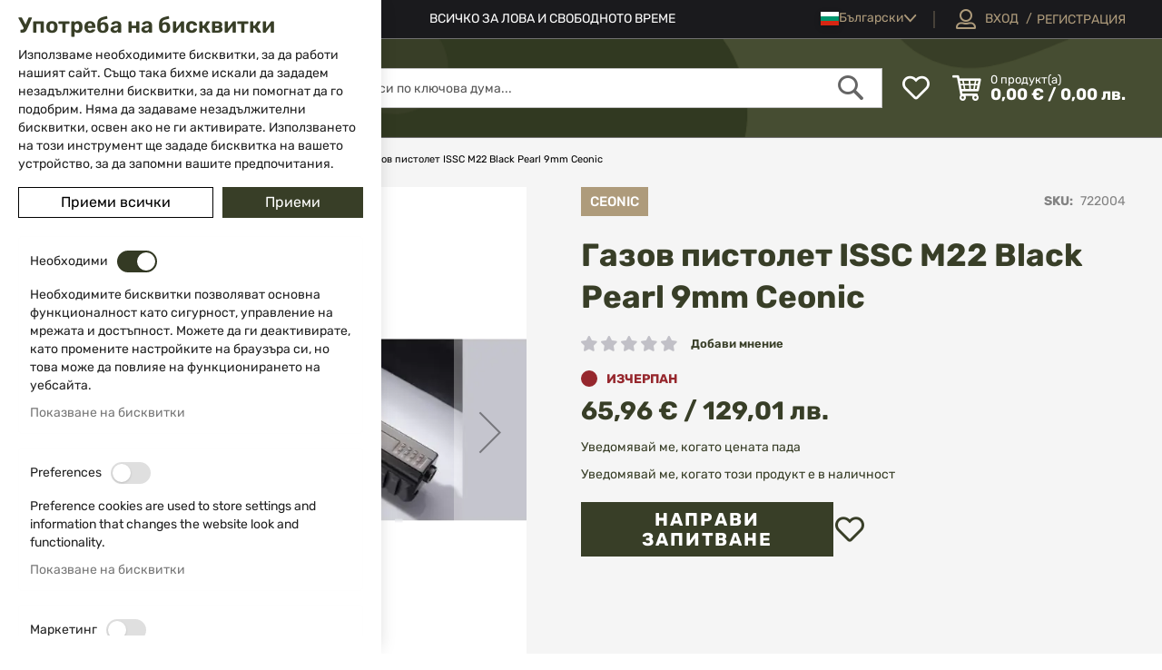

--- FILE ---
content_type: text/html; charset=UTF-8
request_url: https://www.isd-bg.com/gazov-pistolet-issc-b22-black-pearl-9mm-ceonic
body_size: 38591
content:
<!doctype html>
<html lang="bg">
    <head prefix="og: http://ogp.me/ns# fb: http://ogp.me/ns/fb# product: http://ogp.me/ns/product#">
        <script>
    var LOCALE = 'bg\u002DBG';
    var BASE_URL = 'https\u003A\u002F\u002Fwww.isd\u002Dbg.com\u002F';
    var require = {
        'baseUrl': 'https\u003A\u002F\u002Fwww.isd\u002Dbg.com\u002Fstatic\u002Fversion1764326233\u002Ffrontend\u002FWebcode\u002Fisdeshop\u002Fbg_BG'
    };</script>        <meta charset="utf-8"/>
<meta name="title" content="Газов пистолет ISSC M22 Black Pearl 9mm Ceonic - isd-bg.com"/>
<meta name="description" content="Всичко за лова и свободното време. Ловно облекло, ножове, подаръци, карабини, ловни пушки ATA ARMS,
ISD-bg.com"/>
<meta name="keywords" content="лов, риболов, оръжие, ножове, ловно облекло, подаръци, карабини, полуавтоматични, инерционни, газови, ловни пушки, надцевка, успоредка, сгъваеми ножове, сгъваем, нож, точило, ловен нож, обувки, ловни обувки, тактически обувки, планински обувки, туристически обувки, патрондаш, патрон, патрони, патрондаж, средства за самозащита, екипировка, облекло, очила, колани, якета, панталон, блуза, въздушно оръжие, газово оръжие, къмпинг, свободно време, бойно, калъфи, ATA ARMS, АТА АРМС, МОЗБЕРГ, mossberg, smith&wesson, TASER, STERLING, JACK PYKE, BUCK, LANSKY, SHRADE, ловен сезон, примамка, шапка, ръкавици, спрей, тактическо, охранителни, охрана, облекла за охранители, подаръци, комплект, кухненски ножове, ножове за хвърляне, ножове с фиксирано острие, чанта, раница, меч, мечове, сабия, мишени, бойно оръжие, тениска, чорапи, мултифункционални инструменти, прашки, ловни патрони, лимитирани, газови патрони, стелки, кобури, аксесоари, помпи, електрошок, протектори, каска, полуавтомат, болтова карабина, lever action, удостоверение, годност, оръжеен майстор, стомана, BSR, ремък, монтаж, оптика, walther, umarex, nite core, swiss+tech, карбидно, керамика, ata arms, ата армс, продукти ата армс, "/>
<meta name="robots" content="INDEX,FOLLOW"/>
<meta name="viewport" content="width=device-width, initial-scale=1"/>
<meta name="format-detection" content="telephone=no"/>
<meta property="og:title" content="Газов пистолет ISSC M22 Black Pearl 9mm Ceonic - isd-bg.com"/>
<meta property="og:description" content="Всичко за лова и свободното време. Ловно облекло, ножове, подаръци, карабини, ловни пушки ATA ARMS,
ISD-bg.com"/>
<meta property="og:image" content="https://www.isd-bg.com/media/catalog/product/cache/65b45dc82b495ecbf00e4f30f6b97e7b/b/2/b2.jpg"/>
<meta property="og:image:type" content="image/jpeg"/>
<meta property="og:image:alt" content="Газов пистолет ISSC M22 Black Pearl 9mm Ceonic - isd-bg.com"/>
<meta property="og:url" content="https://www.isd-bg.com/gazov-pistolet-issc-b22-black-pearl-9mm-ceonic"/>
<meta property="og:locale" content="bg_BG"/>
<meta property="og:image:width" content="265"/>
<meta property="og:image:height" content="265"/>
<meta property="og:type" content="article"/>
<meta property="product:availability" content="oos"/>
<meta property="product:category" content="Оръжие"/>
<meta property="product:condition" content="new"/>
<meta property="product:price:currency" content="EUR"/>
<meta property="product:price:amount" content="65.96"/>
<meta property="product:brand" content="CEONIC"/>
<meta property="product:pretax_price:currency" content="EUR"/>
<meta property="product:pretax_price:amount" content="65.96"/>
<title>Газов пистолет ISSC M22 Black Pearl 9mm Ceonic - isd-bg.com</title>
<link  rel="stylesheet" type="text/css"  media="all" href="https://www.isd-bg.com/static/version1764326233/frontend/Webcode/isdeshop/bg_BG/mage/calendar.css" />
<link  rel="stylesheet" type="text/css"  media="all" href="https://www.isd-bg.com/static/version1764326233/frontend/Webcode/isdeshop/bg_BG/css/styles-m.css" />
<link  rel="stylesheet" type="text/css"  media="all" href="https://www.isd-bg.com/static/version1764326233/frontend/Webcode/isdeshop/bg_BG/css/theme-icons.css" />
<link  rel="stylesheet" type="text/css"  media="all" href="https://www.isd-bg.com/static/version1764326233/frontend/Webcode/isdeshop/bg_BG/Magento_Theme/css/owl.carousel.css" />
<link  rel="stylesheet" type="text/css"  media="all" href="https://www.isd-bg.com/static/version1764326233/frontend/Webcode/isdeshop/bg_BG/css/isd-icons.css" />
<link  rel="stylesheet" type="text/css"  media="all" href="https://www.isd-bg.com/static/version1764326233/frontend/Webcode/isdeshop/bg_BG/jquery/uppy/dist/uppy-custom.css" />
<link  rel="stylesheet" type="text/css"  media="all" href="https://www.isd-bg.com/static/version1764326233/frontend/Webcode/isdeshop/bg_BG/Swissup_Attributepages/css/attributepages.css" />
<link  rel="stylesheet" type="text/css"  media="all" href="https://www.isd-bg.com/static/version1764326233/frontend/Webcode/isdeshop/bg_BG/Swissup_SeoCrossLinks/css/crosslinks.css" />
<link  rel="stylesheet" type="text/css"  media="all" href="https://www.isd-bg.com/static/version1764326233/frontend/Webcode/isdeshop/bg_BG/Swissup_Swiper/lib/swiper.css" />
<link  rel="stylesheet" type="text/css"  media="all" href="https://www.isd-bg.com/static/version1764326233/frontend/Webcode/isdeshop/bg_BG/TbiBank_FusionPay/css/tbi_custom.css" />
<link  rel="stylesheet" type="text/css"  media="all" href="https://www.isd-bg.com/static/version1764326233/frontend/Webcode/isdeshop/bg_BG/mage/gallery/gallery.css" />
<link  rel="stylesheet" type="text/css"  media="all" href="https://www.isd-bg.com/static/version1764326233/frontend/Webcode/isdeshop/bg_BG/Magepow_SpecialPromotions/css/banner.css" />
<link  rel="stylesheet" type="text/css"  media="screen and (min-width: 768px)" href="https://www.isd-bg.com/static/version1764326233/frontend/Webcode/isdeshop/bg_BG/css/styles-l.css" />
<link  rel="stylesheet" type="text/css"  media="print" href="https://www.isd-bg.com/static/version1764326233/frontend/Webcode/isdeshop/bg_BG/css/print.css" />
<script  type="text/javascript"  src="https://www.isd-bg.com/static/version1764326233/frontend/Webcode/isdeshop/bg_BG/requirejs/require.js"></script>
<script  type="text/javascript"  src="https://www.isd-bg.com/static/version1764326233/frontend/Webcode/isdeshop/bg_BG/mage/requirejs/mixins.js"></script>
<script  type="text/javascript"  src="https://www.isd-bg.com/static/version1764326233/frontend/Webcode/isdeshop/bg_BG/requirejs-config.js"></script>
<script  type="text/javascript"  src="https://www.isd-bg.com/static/version1764326233/frontend/Webcode/isdeshop/bg_BG/Smile_ElasticsuiteTracker/js/tracking.js"></script>
<link  rel="canonical" href="https://www.isd-bg.com/gazov-pistolet-issc-b22-black-pearl-9mm-ceonic" />
<link  rel="icon" type="image/x-icon" href="https://www.isd-bg.com/media/favicon/stores/1/favicon_1.png" />
<link  rel="shortcut icon" type="image/x-icon" href="https://www.isd-bg.com/media/favicon/stores/1/favicon_1.png" />
<link  rel="alternate" hreflang="bg-bg" href="https://www.isd-bg.com/gazov-pistolet-issc-b22-black-pearl-9mm-ceonic" />
<link  rel="alternate" hreflang="en" href="https://www.isd-bg.com/en/gazov-pistolet-issc-b22-black-pearl-9mm-ceonic" />
<link  rel="alternate" hreflang="ro" href="https://www.isd-bg.com/ro/gazov-pistolet-issc-b22-black-pearl-9mm-ceonic" />
<link  rel="alternate" hreflang="x-default" href="https://www.isd-bg.com/gazov-pistolet-issc-b22-black-pearl-9mm-ceonic" />
 <meta name="p:domain_verify" content="9TKsg0lMWXhKuv2eSWm5mgQPmM6AQoOu"/>
<script type="text/javascript">
    (function(c,l,a,r,i,t,y){
        c[a]=c[a]||function(){(c[a].q=c[a].q||[]).push(arguments)};
        t=l.createElement(r);t.async=1;t.src="https://www.clarity.ms/tag/"+i;
        y=l.getElementsByTagName(r)[0];y.parentNode.insertBefore(t,y);
    })(window, document, "clarity", "script", "k7y7x74yju");
</script>        <script data-defer-js-ignore="1">window.swissupGdprCookieSettings = {"groups":{"necessary":{"code":"necessary","required":1,"prechecked":1},"preferences":{"code":"preferences","required":0,"prechecked":0},"marketing":{"code":"marketing","required":0,"prechecked":0},"analytics":{"code":"analytics","required":0,"prechecked":0}},"cookies":{"PHPSESSID":{"name":"PHPSESSID","group":"necessary"},"form_key":{"name":"form_key","group":"necessary"},"guest-view":{"name":"guest-view","group":"necessary"},"login_redirect":{"name":"login_redirect","group":"necessary"},"mage-banners-cache-storage":{"name":"mage-banners-cache-storage","group":"necessary"},"mage-cache-sessid":{"name":"mage-cache-sessid","group":"necessary"},"mage-cache-storage":{"name":"mage-cache-storage","group":"necessary"},"mage-cache-storage-section-invalidation":{"name":"mage-cache-storage-section-invalidation","group":"necessary"},"mage-messages":{"name":"mage-messages","group":"necessary"},"persistent_shopping_cart":{"name":"persistent_shopping_cart","group":"necessary"},"private_content_version":{"name":"private_content_version","group":"necessary"},"section_data_ids":{"name":"section_data_ids","group":"necessary"},"user_allowed_save_cookie":{"name":"user_allowed_save_cookie","group":"necessary"},"cookie_consent":{"name":"cookie_consent","group":"necessary"},"wishlist":{"name":"wishlist","group":"necessary"},"X-Magento-Vary":{"name":"X-Magento-Vary","group":"necessary"},"store":{"name":"store","group":"preferences"},"product_data_storage":{"name":"product_data_storage","group":"marketing"},"recently_compared_product":{"name":"recently_compared_product","group":"marketing"},"recently_compared_product_previous":{"name":"recently_compared_product_previous","group":"marketing"},"recently_viewed_product":{"name":"recently_viewed_product","group":"marketing"},"recently_viewed_product_previous":{"name":"recently_viewed_product_previous","group":"marketing"},"stf":{"name":"stf","group":"marketing"},"_fbp":{"name":"_fbp","group":"marketing"},"dc_gtm_*":{"name":"dc_gtm_*","group":"analytics"},"_ga":{"name":"_ga","group":"analytics"},"_gat":{"name":"_gat","group":"analytics"},"_gid":{"name":"_gid","group":"analytics"},"_ga_*":{"name":"_ga_*","group":"analytics"},"_gat_*":{"name":"_gat_*","group":"analytics"}},"googleConsent":1,"lifetime":90,"cookieName":"cookie_consent","saveUrl":"https:\/\/www.isd-bg.com\/privacy-tools\/cookie\/accept\/","registerUrl":"https:\/\/www.isd-bg.com\/privacy-tools\/cookie\/unknown\/"}</script>
<script data-defer-js-ignore="1">
window.dataLayer = window.dataLayer || [];
function gdpr_gtag() { dataLayer.push(arguments) }
gdpr_gtag('consent', 'default', {"ad_storage":"denied","ad_user_data":"denied","ad_personalization":"denied","analytics_storage":"denied"});
gdpr_gtag('set', 'url_passthrough', false);
gdpr_gtag('set', 'ads_data_redaction', true);

function gdpr_updateGoogleConsent(groups) {
    gdpr_gtag('consent', 'update', {
        ad_storage: groups.includes('marketing') ? 'granted' : 'denied',
        ad_user_data: groups.includes('marketing') ? 'granted' : 'denied',
        ad_personalization: groups.includes('marketing') ? 'granted' : 'denied',
        analytics_storage: groups.includes('analytics') ? 'granted' : 'denied',
        functionality_storage: groups.includes('preferences') ? 'granted' : 'denied',
        personalization_storage: groups.includes('preferences') ? 'granted' : 'denied',
        security_storage: 'granted'
    });
    gdpr_gtag('set', 'ads_data_redaction', !groups.includes('marketing'));
}

var value = (document.cookie.match(`(^|; )${window.swissupGdprCookieSettings.cookieName}=([^;]*)`)||0)[2] || '';
if (value) {
    try {
        gdpr_updateGoogleConsent(JSON.parse(decodeURIComponent(value))?.groups);
    } catch (e) {
        console.error(e);
    }
}
</script>
    <!-- BEGIN GOOGLE ANALYTICS 4 CODE -->
    <script type="text/x-magento-init">
    {
        "*": {
            "Magento_GoogleGtag/js/google-analytics": {"isCookieRestrictionModeEnabled":false,"currentWebsite":1,"cookieName":"user_allowed_save_cookie","pageTrackingData":{"optPageUrl":"","measurementId":"G-CF04DECC0L"},"ordersTrackingData":[],"googleAnalyticsAvailable":true}        }
    }
    </script>
    <!-- END GOOGLE ANALYTICS 4 CODE -->
    <script type="text/x-magento-init">
        {
            "*": {
                "Magento_PageCache/js/form-key-provider": {
                    "isPaginationCacheEnabled":
                        0                }
            }
        }
    </script>
<script>
try{smileTracker.setConfig({beaconUrl:'https://www.isd-bg.com/elasticsuite/tracker/hit/image/h.png',telemetryUrl:'https://t.elasticsuite.io/track',telemetryEnabled:'',sessionConfig:{"visit_cookie_name":"STUID","visit_cookie_lifetime":"3600","visitor_cookie_lifetime":"365","visitor_cookie_name":"STVID","domain":"www.isd-bg.com","path":"\/"},});smileTracker.addPageVar('store_id','1');require(['Smile_ElasticsuiteTracker/js/user-consent'],function(userConsent){if(userConsent({"cookieRestrictionEnabled":"0","cookieRestrictionName":"user_allowed_save_cookie"})){smileTracker.sendTag();}});}catch(err){;}
</script><script type="text&#x2F;javascript">window.webcodeEurozonePriceConfig = {"exchangeRate":"1.95583","currencySeparator":"\/"};</script>
<meta property="og:type" content="product" />
<meta property="og:title"
      content="&#x0413;&#x0430;&#x0437;&#x043E;&#x0432;&#x20;&#x043F;&#x0438;&#x0441;&#x0442;&#x043E;&#x043B;&#x0435;&#x0442;&#x20;ISSC&#x20;M22&#x20;Black&#x20;Pearl&#x20;9mm&#x20;Ceonic" />
<meta property="og:image"
      content="https://www.isd-bg.com/media/catalog/product/cache/65b45dc82b495ecbf00e4f30f6b97e7b/b/2/b2.jpg" />
<meta property="og:description"
      content="" />
<meta property="og:url" content="https://www.isd-bg.com/gazov-pistolet-issc-b22-black-pearl-9mm-ceonic" />
    <meta property="product:price:amount" content="65.96"/>
    <meta property="product:price:currency"
      content="EUR"/>
    </head>
    <body data-container="body"
          data-mage-init='{"loaderAjax": {}, "loader": { "icon": "https://www.isd-bg.com/static/version1764326233/frontend/Webcode/isdeshop/bg_BG/images/loader-2.gif"}}'
        id="html-body" class="catalog-product-view product-gazov-pistolet-issc-b22-black-pearl-9mm-ceonic page-layout-1column">
        
<script type="text/x-magento-init">
    {
        "*": {
            "Magento_PageBuilder/js/widget-initializer": {
                "config": {"[data-content-type=\"slider\"][data-appearance=\"default\"]":{"Magento_PageBuilder\/js\/content-type\/slider\/appearance\/default\/widget":false},"[data-content-type=\"map\"]":{"Magento_PageBuilder\/js\/content-type\/map\/appearance\/default\/widget":false},"[data-content-type=\"row\"]":{"Magento_PageBuilder\/js\/content-type\/row\/appearance\/default\/widget":false},"[data-content-type=\"tabs\"]":{"Magento_PageBuilder\/js\/content-type\/tabs\/appearance\/default\/widget":false},"[data-content-type=\"slide\"]":{"Magento_PageBuilder\/js\/content-type\/slide\/appearance\/default\/widget":{"buttonSelector":".pagebuilder-slide-button","showOverlay":"hover","dataRole":"slide"}},"[data-content-type=\"banner\"]":{"Magento_PageBuilder\/js\/content-type\/banner\/appearance\/default\/widget":{"buttonSelector":".pagebuilder-banner-button","showOverlay":"hover","dataRole":"banner"}},"[data-content-type=\"buttons\"]":{"Magento_PageBuilder\/js\/content-type\/buttons\/appearance\/inline\/widget":false},"[data-content-type=\"products\"][data-appearance=\"carousel\"]":{"Magento_PageBuilder\/js\/content-type\/products\/appearance\/carousel\/widget":false}},
                "breakpoints": {"desktop":{"label":"Desktop","stage":true,"default":true,"class":"desktop-switcher","icon":"Magento_PageBuilder::css\/images\/switcher\/switcher-desktop.svg","conditions":{"min-width":"991px"},"options":{"products":{"default":{"slidesToShow":"5"}}}},"tablet":{"conditions":{"max-width":"991px","min-width":"768px"},"options":{"products":{"default":{"slidesToShow":"4"},"continuous":{"slidesToShow":"3"}}}},"mobile":{"label":"Mobile","stage":true,"class":"mobile-switcher","icon":"Magento_PageBuilder::css\/images\/switcher\/switcher-mobile.svg","media":"only screen and (max-width: 768px)","conditions":{"max-width":"768px","min-width":"640px"},"options":{"products":{"default":{"slidesToShow":"3","rows":"2"}}}},"mobile-small":{"conditions":{"max-width":"640px"},"options":{"products":{"default":{"slidesToShow":"2","rows":"2"},"continuous":{"slidesToShow":"1","rows":"2"}}}}}            }
        }
    }
</script>

<div class="cookie-status-message" id="cookie-status">
    The store will not work correctly when cookies are disabled.</div>
<script type="text&#x2F;javascript">document.querySelector("#cookie-status").style.display = "none";</script>
<script type="text/x-magento-init">
    {
        "*": {
            "cookieStatus": {}
        }
    }
</script>

<script type="text/x-magento-init">
    {
        "*": {
            "mage/cookies": {
                "expires": null,
                "path": "\u002F",
                "domain": ".www.isd\u002Dbg.com",
                "secure": true,
                "lifetime": "3600"
            }
        }
    }
</script>
    <noscript>
        <div class="message global noscript">
            <div class="content">
                <p>
                    <strong>JavaScript изглежда да бъде прекратен във вашия браузър.</strong>
                    <span>
                        За най-добър опит на нашия сайт не забравяйте да включите Javascript във вашия браузър.                    </span>
                </p>
            </div>
        </div>
    </noscript>

<script>
    window.cookiesConfig = window.cookiesConfig || {};
    window.cookiesConfig.secure = true;
</script><script>    require.config({
        map: {
            '*': {
                wysiwygAdapter: 'mage/adminhtml/wysiwyg/tiny_mce/tinymceAdapter'
            }
        }
    });</script><script>    require.config({
        paths: {
            googleMaps: 'https\u003A\u002F\u002Fmaps.googleapis.com\u002Fmaps\u002Fapi\u002Fjs\u003Fv\u003D3.53\u0026key\u003D'
        },
        config: {
            'Magento_PageBuilder/js/utils/map': {
                style: '',
            },
            'Magento_PageBuilder/js/content-type/map/preview': {
                apiKey: '',
                apiKeyErrorMessage: 'You\u0020must\u0020provide\u0020a\u0020valid\u0020\u003Ca\u0020href\u003D\u0027https\u003A\u002F\u002Fwww.isd\u002Dbg.com\u002Fadminhtml\u002Fsystem_config\u002Fedit\u002Fsection\u002Fcms\u002F\u0023cms_pagebuilder\u0027\u0020target\u003D\u0027_blank\u0027\u003EGoogle\u0020Maps\u0020API\u0020key\u003C\u002Fa\u003E\u0020to\u0020use\u0020a\u0020map.'
            },
            'Magento_PageBuilder/js/form/element/map': {
                apiKey: '',
                apiKeyErrorMessage: 'You\u0020must\u0020provide\u0020a\u0020valid\u0020\u003Ca\u0020href\u003D\u0027https\u003A\u002F\u002Fwww.isd\u002Dbg.com\u002Fadminhtml\u002Fsystem_config\u002Fedit\u002Fsection\u002Fcms\u002F\u0023cms_pagebuilder\u0027\u0020target\u003D\u0027_blank\u0027\u003EGoogle\u0020Maps\u0020API\u0020key\u003C\u002Fa\u003E\u0020to\u0020use\u0020a\u0020map.'
            },
        }
    });</script><script>
    require.config({
        shim: {
            'Magento_PageBuilder/js/utils/map': {
                deps: ['googleMaps']
            }
        }
    });</script><div class="page-wrapper"><header class="page-header"><div class="panel wrapper"><div class="panel header">
<div class="header-contacts">
        <a href="tel:02 983 5014" class="phone-link"><span>02 983 5014</span></a>
            <a href="mailto:office@isd-bg.com" class="mail-link general-email"><span>office@isd-bg.com</span></a>
    </div>
<a class="action skip contentarea"
   href="#contentarea">
    <span>
        Прескачане към съдържанието    </span>
</a>
<style>#html-body [data-pb-style=DUL2G2R]{justify-content:flex-start;display:flex;flex-direction:column;background-position:left top;background-size:cover;background-repeat:no-repeat;background-attachment:scroll}</style><div data-content-type="row" data-appearance="contained" data-element="main"><div data-enable-parallax="0" data-parallax-speed="0.5" data-background-images="{}" data-background-type="image" data-video-loop="true" data-video-play-only-visible="true" data-video-lazy-load="true" data-video-fallback-src="" data-element="inner" data-pb-style="DUL2G2R"><div class="header-cms-text" data-content-type="text" data-appearance="default" data-element="main"><p><span style="color: #ffffff;">ВСИЧКО ЗА ЛОВА И СВОБОДНОТО ВРЕМЕ</span></p></div></div></div>        <div class="switcher language switcher-language" data-ui-id="language-switcher" id="switcher-language">
        <strong class="label switcher-label"><span>Език</span></strong>
        <div class="actions dropdown options switcher-options">
            <div class="action toggle switcher-trigger"
                 id="switcher-language-trigger"
                 data-mage-init='{"dropdown":{}}'
                 data-toggle="dropdown"
                 data-trigger-keypress-button="true">
                <strong class="view-bg">
                    <span>Български</span>
                </strong>
            </div>
            <ul class="dropdown switcher-dropdown"
                data-target="dropdown">
                                                                                                                                                                                                                        <li class="view-en switcher-option">
                                        <a href="https://www.isd-bg.com/stores/store/redirect/___store/en/___from_store/bg/uenc/aHR0cHM6Ly93d3cuaXNkLWJnLmNvbS9lbi9nYXpvdi1waXN0b2xldC1pc3NjLWIyMi1ibGFjay1wZWFybC05bW0tY2Vvbmlj/">
                                            English                                        </a>
                                    </li>
                                                                                                                                                                                                                                                                    <li class="view-ro switcher-option">
                                        <a href="https://www.isd-bg.com/stores/store/redirect/___store/ro/___from_store/bg/uenc/aHR0cHM6Ly93d3cuaXNkLWJnLmNvbS9yby9nYXpvdi1waXN0b2xldC1pc3NjLWIyMi1ibGFjay1wZWFybC05bW0tY2Vvbmlj/">
                                            Romanian                                        </a>
                                    </li>
                                                                                                                                                                                                                                                                    <li class="view-gr switcher-option">
                                        <a href="https://www.isd-bg.com/stores/store/redirect/___store/gr/___from_store/bg/uenc/aHR0cHM6Ly93d3cuaXNkLWJnLmNvbS9lbC9nYXpvdi1waXN0b2xldC1pc3NjLWIyMi1ibGFjay1wZWFybC05bW0tY2Vvbmlj/">
                                            Έλληνας                                        </a>
                                    </li>
                                                                                                                                                                                                                    </ul>
        </div>
    </div>
<ul class="header links">    <li class="greet welcome" data-bind="scope: 'customer',">
        <!-- ko if: customer().fullname  -->
        <span class="logged-in"
              data-bind="text: customer().fullname">
        </span>
        <!-- /ko -->

        <!-- ko ifnot: customer().fullname  -->
                <!-- /ko -->
    </li>
    <script type="text/x-magento-init">
    {
        "*": {
            "Magento_Ui/js/core/app": {
                "components": {
                    "customer": {
                        "component": "Magento_Customer/js/view/customer"
                    }
                }
            }
        }
    }
    </script>
<li class="link authorization-link logged-out" data-label="/">
    <a href="https://www.isd-bg.com/customer/account/login/referer/aHR0cHM6Ly93d3cuaXNkLWJnLmNvbS9nYXpvdi1waXN0b2xldC1pc3NjLWIyMi1ibGFjay1wZWFybC05bW0tY2Vvbmlj/"        ><span class="text">Вход</span> </a>
</li>
<li><a href="https://www.isd-bg.com/customer/account/create/" id="idsFVc6AxK" >Регистрация</a></li></ul></div></div><div class="header content"><span data-action="toggle-nav" class="action nav-toggle"><span>Меню</span></span>
<a
    class="logo"
    href="https://www.isd-bg.com/"
    title="&#x0412;&#x0441;&#x0438;&#x0447;&#x043A;&#x043E;&#x20;&#x0437;&#x0430;&#x20;&#x043B;&#x043E;&#x0432;&#x0430;&#x20;&#x0438;&#x20;&#x0441;&#x0432;&#x043E;&#x0431;&#x043E;&#x0434;&#x043D;&#x043E;&#x0442;&#x043E;&#x20;&#x0432;&#x0440;&#x0435;&#x043C;&#x0435;"
    aria-label="store logo">
    <picture><source type="image/webp" srcset="https://www.isd-bg.com/media/logo/default/logo.webp"><img src="https://www.isd-bg.com/media/logo/default/logo.png" title="&#x0412;&#x0441;&#x0438;&#x0447;&#x043A;&#x043E;&#x20;&#x0437;&#x0430;&#x20;&#x043B;&#x043E;&#x0432;&#x0430;&#x20;&#x0438;&#x20;&#x0441;&#x0432;&#x043E;&#x0431;&#x043E;&#x0434;&#x043D;&#x043E;&#x0442;&#x043E;&#x20;&#x0432;&#x0440;&#x0435;&#x043C;&#x0435;" alt="&#x0412;&#x0441;&#x0438;&#x0447;&#x043A;&#x043E;&#x20;&#x0437;&#x0430;&#x20;&#x043B;&#x043E;&#x0432;&#x0430;&#x20;&#x0438;&#x20;&#x0441;&#x0432;&#x043E;&#x0431;&#x043E;&#x0434;&#x043D;&#x043E;&#x0442;&#x043E;&#x20;&#x0432;&#x0440;&#x0435;&#x043C;&#x0435;" width="250" height="56" loading="lazy" /></picture>
</a>
<div class="wishlist-wrapper" data-bind="scope: 'wishlist'">
    <a href="https://www.isd-bg.com/wishlist/" class="towishlist empty" data-bind="css: {'empty': !wishlist().counter}">

        <span class="text">Моят списък с любими</span>

        <!-- ko if: wishlist().counter -->
        <span data-bind="text: wishlist().counter" class="counter qty"></span>
        <!-- /ko -->
    </a>
</div>
<script type="text/x-magento-init">
    {
        "*": {
            "Magento_Ui/js/core/app": {
                "components": {
                    "wishlist": {
                        "component": "Magento_Wishlist/js/view/wishlist"
                    }
                }
            }
        }
    }

</script>
<div data-block="minicart" class="minicart-wrapper">
    <a class="action showcart" href="https://www.isd-bg.com/checkout/cart/"
       data-bind="scope: 'minicart_content'">
        <span class="minicart-action-content hidden" data-bind="css: { hidden: !!getCartParam('summary_count') == false && !isLoading() },
                   blockLoader: isLoading">
            <span class="mobile-text">Количка</span>
            <span class="row-1">
                <span class="counter qty empty"
                      data-bind="css: { empty: !!getCartParam('summary_count') == false && !isLoading() },
                       blockLoader: isLoading">
                            <span class="counter-number">
                                <!-- ko if: getCartParam('summary_count') -->
                                    <!-- ko text: getCartParam('summary_count') --><!-- /ko -->
                                <!-- /ko -->

                                <!-- ko ifnot: getCartParam('summary_count') -->
                                  0
                                <!-- /ko -->
                            </span>
                    <span class="counter-label">
                    <!-- ko if: getCartParam('summary_count') -->
                                <!-- ko text: getCartParam('subtotal') --><!-- /ko -->
                        <!-- ko i18n: 'items' --><!-- /ko -->
                        <!-- /ko -->
                    </span>
                <span class="text1">продукт(а)</span>
                </span>
            </span>
            <!-- ko if: getCartParam('summary_count') -->
            <span class="subtotal" data-bind="html: getCartParam('subtotal')" ></span>
            <!-- /ko -->

            <!-- ko ifnot: getCartParam('summary_count') -->
           <span class="subtotal"> 0,00 € / 0,00 лв.</span>
            <!-- /ko -->
        </span>

    </a>
            <div class="block block-minicart"
             data-role="dropdownDialog"
             data-mage-init='{"dropdownDialog":{
                "appendTo":"[data-block=minicart]",
                "triggerTarget":".showcart",
                "timeout": "500",
                "closeOnMouseLeave": true,
                "closeOnEscape": true,
                "triggerClass":"active",
                "parentClass":"active",
                "buttons":[]}}'>
            <div id="minicart-content-wrapper" data-bind="scope: 'minicart_content'">
                <!-- ko template: getTemplate() --><!-- /ko -->
            </div>
                    </div>
        <script>window.checkout = {"shoppingCartUrl":"https:\/\/www.isd-bg.com\/checkout\/cart\/","checkoutUrl":"https:\/\/www.isd-bg.com\/checkout\/","updateItemQtyUrl":"https:\/\/www.isd-bg.com\/checkout\/sidebar\/updateItemQty\/","removeItemUrl":"https:\/\/www.isd-bg.com\/checkout\/sidebar\/removeItem\/","imageTemplate":"Magento_Catalog\/product\/image_with_borders","baseUrl":"https:\/\/www.isd-bg.com\/","minicartMaxItemsVisible":3,"websiteId":"1","maxItemsToDisplay":10,"storeId":"1","storeGroupId":"1","agreementIds":["1","2","3"],"customerLoginUrl":"https:\/\/www.isd-bg.com\/customer\/account\/login\/referer\/aHR0cHM6Ly93d3cuaXNkLWJnLmNvbS9nYXpvdi1waXN0b2xldC1pc3NjLWIyMi1ibGFjay1wZWFybC05bW0tY2Vvbmlj\/","isRedirectRequired":false,"autocomplete":"off","captcha":{"user_login":{"isCaseSensitive":false,"imageHeight":50,"imageSrc":"","refreshUrl":"https:\/\/www.isd-bg.com\/captcha\/refresh\/","isRequired":false,"timestamp":1770061365}}}</script>    <script type="text/x-magento-init">
    {
        "[data-block='minicart']": {
            "Magento_Ui/js/core/app": {"components":{"minicart_content":{"children":{"subtotal.container":{"children":{"subtotal":{"children":{"subtotal.totals":{"config":{"display_cart_subtotal_incl_tax":0,"display_cart_subtotal_excl_tax":1,"template":"Magento_Tax\/checkout\/minicart\/subtotal\/totals"},"children":{"subtotal.totals.msrp":{"component":"Magento_Msrp\/js\/view\/checkout\/minicart\/subtotal\/totals","config":{"displayArea":"minicart-subtotal-hidden","template":"Magento_Msrp\/checkout\/minicart\/subtotal\/totals"}}},"component":"Magento_Tax\/js\/view\/checkout\/minicart\/subtotal\/totals"}},"component":"uiComponent","config":{"template":"Magento_Checkout\/minicart\/subtotal"}}},"component":"uiComponent","config":{"displayArea":"subtotalContainer"}},"item.renderer":{"component":"Magento_Checkout\/js\/view\/cart-item-renderer","config":{"displayArea":"defaultRenderer","template":"Magento_Checkout\/minicart\/item\/default"},"children":{"item.image":{"component":"Magento_Catalog\/js\/view\/image","config":{"template":"Magento_Catalog\/product\/image","displayArea":"itemImage"}},"checkout.cart.item.price.sidebar":{"component":"uiComponent","config":{"template":"Magento_Checkout\/minicart\/item\/price","displayArea":"priceSidebar"}}}},"extra_info":{"component":"uiComponent","config":{"displayArea":"extraInfo"}},"promotion":{"component":"uiComponent","config":{"displayArea":"promotion"}}},"config":{"itemRenderer":{"default":"defaultRenderer","simple":"defaultRenderer","virtual":"defaultRenderer"},"template":"Magento_Checkout\/minicart\/content"},"component":"Magento_Checkout\/js\/view\/minicart"}},"types":[]}        },
        "*": {
            "Magento_Ui/js/block-loader": "https\u003A\u002F\u002Fwww.isd\u002Dbg.com\u002Fstatic\u002Fversion1764326233\u002Ffrontend\u002FWebcode\u002Fisdeshop\u002Fbg_BG\u002Fimages\u002Floader\u002D1.gif"
        }
    }
    </script>
</div>


<div class="block block-search">
    <div class="block block-title">
        <strong>Търсене</strong>
    </div>

    <div class="block block-content">
        <form
            id="minisearch-form-top-search"
            class="form minisearch"
            action="https://www.isd-bg.com/catalogsearch/result/"
            method="get"
        >
            <div class="field search">
                <label class="label" for="minisearch-input-top-search" data-role="minisearch-label">
                    <span>Търсене</span>
                </label>

                <div class="control">
                    <input
                        id="minisearch-input-top-search"
                        type="text"
                        name="q"
                        value=""
                        placeholder="Търси по ключова дума..."
                        class="input-text"
                        maxlength="128"
                        role="combobox"
                        aria-haspopup="false"
                        aria-autocomplete="both"
                        aria-expanded="false"
                        autocomplete="off"
                        data-block="autocomplete-form"
                        data-mage-init="&#x7B;&quot;quickSearch&quot;&#x3A;&#x7B;&quot;formSelector&quot;&#x3A;&quot;&#x23;minisearch-form-top-search&quot;,&quot;url&quot;&#x3A;&quot;https&#x3A;&#x5C;&#x2F;&#x5C;&#x2F;www.isd-bg.com&#x5C;&#x2F;search&#x5C;&#x2F;ajax&#x5C;&#x2F;suggest&#x5C;&#x2F;&quot;,&quot;destinationSelector&quot;&#x3A;&quot;&#x23;minisearch-autocomplete-top-search&quot;,&quot;templates&quot;&#x3A;&#x7B;&quot;term&quot;&#x3A;&#x7B;&quot;title&quot;&#x3A;&quot;Search&#x20;terms&quot;,&quot;template&quot;&#x3A;&quot;Smile_ElasticsuiteCore&#x5C;&#x2F;autocomplete&#x5C;&#x2F;term&quot;&#x7D;,&quot;product&quot;&#x3A;&#x7B;&quot;title&quot;&#x3A;&quot;&#x5C;u041f&#x5C;u0440&#x5C;u043e&#x5C;u0434&#x5C;u0443&#x5C;u043a&#x5C;u0442&#x5C;u0438&quot;,&quot;template&quot;&#x3A;&quot;Smile_ElasticsuiteCatalog&#x5C;&#x2F;autocomplete&#x5C;&#x2F;product&quot;&#x7D;,&quot;category&quot;&#x3A;&#x7B;&quot;title&quot;&#x3A;&quot;&#x5C;u041a&#x5C;u0430&#x5C;u0442&#x5C;u0435&#x5C;u0433&#x5C;u043e&#x5C;u0440&#x5C;u0438&#x5C;u0438&quot;,&quot;template&quot;&#x3A;&quot;Smile_ElasticsuiteCatalog&#x5C;&#x2F;autocomplete&#x5C;&#x2F;category&quot;&#x7D;,&quot;product_attribute&quot;&#x3A;&#x7B;&quot;title&quot;&#x3A;&quot;&#x5C;u0410&#x5C;u0442&#x5C;u0440&#x5C;u0438&#x5C;u0431&#x5C;u0443&#x5C;u0442&#x5C;u0438&quot;,&quot;template&quot;&#x3A;&quot;Smile_ElasticsuiteCatalog&#x5C;&#x2F;autocomplete&#x5C;&#x2F;product-attribute&quot;,&quot;titleRenderer&quot;&#x3A;&quot;Smile_ElasticsuiteCatalog&#x5C;&#x2F;js&#x5C;&#x2F;autocomplete&#x5C;&#x2F;product-attribute&quot;&#x7D;&#x7D;,&quot;priceFormat&quot;&#x3A;&#x7B;&quot;pattern&quot;&#x3A;&quot;&#x25;s&#x5C;u00a0&#x5C;u20ac&quot;,&quot;precision&quot;&#x3A;2,&quot;requiredPrecision&quot;&#x3A;2,&quot;decimalSymbol&quot;&#x3A;&quot;,&quot;,&quot;groupSymbol&quot;&#x3A;&quot;&#x5C;u00a0&quot;,&quot;groupLength&quot;&#x3A;3,&quot;integerRequired&quot;&#x3A;false&#x7D;,&quot;minSearchLength&quot;&#x3A;&quot;1&quot;&#x7D;&#x7D;"
                    />

                    <div id="minisearch-autocomplete-top-search" class="search-autocomplete"></div>

                                    </div>
            </div>

            <div class="actions">
                <button
                    type="submit"
                    title="Търсене"
                    class="action search"
                >
                    <span>Търсене</span>
                </button>
            </div>
        </form>
    </div>
</div>
</div>        <script type="application/javascript" async
            src=https://static.klaviyo.com/onsite/js/VBkgNk/klaviyo.js ></script>

    <script type="text/x-magento-init">
        {
            "*": {
                "KlaviyoCustomerData": {}
            }
        }
    </script>
</header><div class="menu-wrapper">
    <div class="container">
        <div class="vertical-menu-wrapper">
            <div class="vertical-menu">
                    <span class="label">Категории</span>

                <div id="vertical-menu-content-wrapper">
                        <div class="sections nav-sections">
                <div class="section-items nav-sections-items"
             data-mage-init='{"tabs":{"openedState":"active"}}'>
                                            <div class="section-item-title nav-sections-item-title"
                     data-role="collapsible">
                    <a class="nav-sections-item-switch"
                       data-toggle="switch" href="#store.menu">
                        Меню                    </a>
                </div>
                <div class="section-item-content nav-sections-item-content"
                     id="store.menu"
                     data-role="content">
                    
<nav class="navigation" data-action="navigation">
    <ul data-mage-init='{"menu":{"responsive":true, "expanded":true, "position":{"my":"left top","at":"left bottom"}}}'>
        <li  class="level0 nav-1 category-item level-top category-oruzhie parent"><a href="https://www.isd-bg.com/oruzhie"  class="level-top category-oruzhie" ><span>Оръжие</span></a><ul class="level0 submenu"><li  class="level1 nav-1-1 category-item parent"><a href="https://www.isd-bg.com/oruzhie/k-so-narezno-or-zhie" ><span>Късо нарезно оръжие</span></a><ul class="level1 submenu"><li  class="level2 nav-1-1-1 category-item"><a href="https://www.isd-bg.com/oruzhie/k-so-narezno-or-zhie/revolveri" ><span>Револвери</span></a></li><li  class="level2 nav-1-1-2 category-item last"><a href="https://www.isd-bg.com/oruzhie/k-so-narezno-or-zhie/pistoleti" ><span>Пистолети</span></a></li></ul></li><li  class="level1 nav-1-2 category-item parent"><a href="https://www.isd-bg.com/oruzhie/d-lgo-narezno-or-zhie" ><span>Дълго нарезно оръжие</span></a><ul class="level1 submenu"><li  class="level2 nav-1-2-1 category-item last parent"><a href="https://www.isd-bg.com/oruzhie/d-lgo-narezno-or-zhie/karabini" ><span>Карабини</span></a><ul class="level2 submenu"><li  class="level3 nav-1-2-1-1 category-item"><a href="https://www.isd-bg.com/oruzhie/d-lgo-narezno-or-zhie/karabini/boltovi-karabini" ><span>Болтови карабини</span></a></li><li  class="level3 nav-1-2-1-2 category-item"><a href="https://www.isd-bg.com/oruzhie/d-lgo-narezno-or-zhie/karabini/poluavtomatichni-karabini" ><span>Полуавтоматични карабини</span></a></li><li  class="level3 nav-1-2-1-3 category-item last"><a href="https://www.isd-bg.com/oruzhie/d-lgo-narezno-or-zhie/karabini/leveraction" ><span>Левър-екшън</span></a></li></ul></li></ul></li><li  class="level1 nav-1-3 category-item parent"><a href="https://www.isd-bg.com/oruzhie/gladkocevno-or-zhie" ><span>Гладкоцевно оръжие</span></a><ul class="level1 submenu"><li  class="level2 nav-1-3-1 category-item"><a href="https://www.isd-bg.com/oruzhie/gladkocevno-or-zhie/gazovi-poluavtomati" ><span>Газови полуавтомати</span></a></li><li  class="level2 nav-1-3-2 category-item"><a href="https://www.isd-bg.com/oruzhie/gladkocevno-or-zhie/inercionni-poluavtomati" ><span>Инерционни полуавтомати</span></a></li><li  class="level2 nav-1-3-3 category-item"><a href="https://www.isd-bg.com/oruzhie/gladkocevno-or-zhie/klasicheski-lovni-pushki" ><span>Класически ловни пушки</span></a></li><li  class="level2 nav-1-3-4 category-item"><a href="https://www.isd-bg.com/oruzhie/gladkocevno-or-zhie/kombinirani-lovni-pushki" ><span>Комбинирани ловни пушки</span></a></li><li  class="level2 nav-1-3-5 category-item last"><a href="https://www.isd-bg.com/oruzhie/gladkocevno-or-zhie/pumps" ><span>Помпи</span></a></li></ul></li><li  class="level1 nav-1-4 category-item parent"><a href="https://www.isd-bg.com/oruzhie/gazovo-or-zhie" ><span>Газово оръжие</span></a><ul class="level1 submenu"><li  class="level2 nav-1-4-1 category-item"><a href="https://www.isd-bg.com/oruzhie/gazovo-or-zhie/revolveri" ><span>Револвери</span></a></li><li  class="level2 nav-1-4-2 category-item last"><a href="https://www.isd-bg.com/oruzhie/gazovo-or-zhie/pistoleti" ><span>Пистолети</span></a></li></ul></li><li  class="level1 nav-1-5 category-item parent"><a href="https://www.isd-bg.com/oruzhie/v-zdushno-or-zhie" ><span>Въздушно оръжие</span></a><ul class="level1 submenu"><li  class="level2 nav-1-5-1 category-item"><a href="https://www.isd-bg.com/oruzhie/v-zdushno-or-zhie/pistoleti-i-revolveri" ><span>Пистолети и револвери</span></a></li><li  class="level2 nav-1-5-2 category-item last"><a href="https://www.isd-bg.com/oruzhie/v-zdushno-or-zhie/v-zdushni-pushki" ><span>Въздушни пушки</span></a></li></ul></li><li  class="level1 nav-1-6 category-item"><a href="https://www.isd-bg.com/oruzhie/lakove-i-arbaleti" ><span>Лъкове и арбалети</span></a></li><li  class="level1 nav-1-7 category-item"><a href="https://www.isd-bg.com/oruzhie/supresori" ><span>Супресори</span></a></li><li  class="level1 nav-1-8 category-item parent"><a href="https://www.isd-bg.com/oruzhie/airsoft" ><span>Airsoft оръжие</span></a><ul class="level1 submenu"><li  class="level2 nav-1-8-1 category-item last"><a href="https://www.isd-bg.com/oruzhie/airsoft/airsoft-aksesoari" ><span>Airsoft аксесоари</span></a></li></ul></li><li  class="level1 nav-1-9 category-item last"><a href="https://www.isd-bg.com/oruzhie/upotrebyavano-orazhie" ><span>Употребявано оръжие</span></a></li></ul></li><li  class="level0 nav-2 category-item level-top category-boepripasi parent"><a href="https://www.isd-bg.com/boepripasi"  class="level-top category-boepripasi" ><span>Боеприпаси</span></a><ul class="level0 submenu"><li  class="level1 nav-2-1 category-item"><a href="https://www.isd-bg.com/boepripasi/boepripasi-za-k-so-narezno-or-zhie" ><span>Боеприпаси за късо нарезно оръжие</span></a></li><li  class="level1 nav-2-2 category-item"><a href="https://www.isd-bg.com/boepripasi/boepripasi-za-d-lgo-narezno-or-zhie" ><span>Боеприпаси за дълго нарезно оръжие</span></a></li><li  class="level1 nav-2-3 category-item"><a href="https://www.isd-bg.com/boepripasi/boepripasi-za-gladkocevno-orujie" ><span>Боеприпаси за гладкоцевно оръжие</span></a></li><li  class="level1 nav-2-4 category-item"><a href="https://www.isd-bg.com/boepripasi/boepripasi-za-gazovo-or-zhie" ><span>Боеприпаси за газово оръжие</span></a></li><li  class="level1 nav-2-5 category-item"><a href="https://www.isd-bg.com/boepripasi/boepripasi-za-v-zdushno-or-zhie" ><span>Боеприпаси за въздушно оръжие</span></a></li><li  class="level1 nav-2-6 category-item"><a href="https://www.isd-bg.com/boepripasi/reloading" ><span>Релоудинг</span></a></li><li  class="level1 nav-2-7 category-item last"><a href="https://www.isd-bg.com/boepripasi/kapsuli-za-spuskane" ><span>Капсули за спускане</span></a></li></ul></li><li  class="level0 nav-3 category-item level-top category-aksesoari-i-chasti-za-orujia parent"><a href="https://www.isd-bg.com/aksesoari-i-chasti-za-orujia"  class="level-top category-aksesoari-i-chasti-za-orujia" ><span>Аксесоари и части за оръжие</span></a><ul class="level0 submenu"><li  class="level1 nav-3-1 category-item parent"><a href="https://www.isd-bg.com/aksesoari-i-chasti-za-orujia/merni-pribori" ><span>Мерни прибори</span></a><ul class="level1 submenu"><li  class="level2 nav-3-1-1 category-item"><a href="https://www.isd-bg.com/aksesoari-i-chasti-za-orujia/merni-pribori/lovni-optiki" ><span>Ловни оптики</span></a></li><li  class="level2 nav-3-1-2 category-item"><a href="https://www.isd-bg.com/aksesoari-i-chasti-za-orujia/merni-pribori/optiki-i-b-rzomerci-za-v-zdushno-or-zhie" ><span>Оптики и бързомерци за въздушно оръжие</span></a></li><li  class="level2 nav-3-1-3 category-item"><a href="https://www.isd-bg.com/aksesoari-i-chasti-za-orujia/merni-pribori/noschni-merni-pribori-za-d-lgo-or-zhie" ><span>Нощни мерни прибори </span></a></li><li  class="level2 nav-3-1-4 category-item"><a href="https://www.isd-bg.com/aksesoari-i-chasti-za-orujia/merni-pribori/mushki" ><span>Мушки</span></a></li><li  class="level2 nav-3-1-5 category-item"><a href="https://www.isd-bg.com/aksesoari-i-chasti-za-orujia/merni-pribori/dalekomeri" ><span>Далекомери</span></a></li><li  class="level2 nav-3-1-6 category-item"><a href="https://www.isd-bg.com/aksesoari-i-chasti-za-orujia/merni-pribori/uredi-za-noschno-vizhdane" ><span>Уреди за нощно виждане</span></a></li><li  class="level2 nav-3-1-7 category-item"><a href="https://www.isd-bg.com/aksesoari-i-chasti-za-orujia/merni-pribori/burzomerci" ><span>Бързомери</span></a></li><li  class="level2 nav-3-1-8 category-item last"><a href="https://www.isd-bg.com/aksesoari-i-chasti-za-orujia/merni-pribori/termalni-optiki" ><span>Термални оптики</span></a></li></ul></li><li  class="level1 nav-3-2 category-item parent"><a href="https://www.isd-bg.com/aksesoari-i-chasti-za-orujia/koburi" ><span>Кобури</span></a><ul class="level1 submenu"><li  class="level2 nav-3-2-1 category-item"><a href="https://www.isd-bg.com/aksesoari-i-chasti-za-orujia/koburi/za-pistoleti" ><span>За пистолети</span></a></li><li  class="level2 nav-3-2-2 category-item last"><a href="https://www.isd-bg.com/aksesoari-i-chasti-za-orujia/koburi/za-revolveri" ><span>За револвери</span></a></li></ul></li><li  class="level1 nav-3-3 category-item parent"><a href="https://www.isd-bg.com/aksesoari-i-chasti-za-orujia/poddr-zhka-na-or-zhie" ><span>Поддръжка на оръжие</span></a><ul class="level1 submenu"><li  class="level2 nav-3-3-1 category-item"><a href="https://www.isd-bg.com/aksesoari-i-chasti-za-orujia/poddr-zhka-na-or-zhie/komplekt-za-pochistvane" ><span>Комплект за почистване</span></a></li><li  class="level2 nav-3-3-2 category-item"><a href="https://www.isd-bg.com/aksesoari-i-chasti-za-orujia/poddr-zhka-na-or-zhie/shompoli" ><span>Шомполи</span></a></li><li  class="level2 nav-3-3-3 category-item"><a href="https://www.isd-bg.com/aksesoari-i-chasti-za-orujia/poddr-zhka-na-or-zhie/smazki-i-raztvoriteli" ><span>Смазки и разтворители</span></a></li><li  class="level2 nav-3-3-4 category-item"><a href="https://www.isd-bg.com/aksesoari-i-chasti-za-orujia/poddr-zhka-na-or-zhie/chetki-i-v-lneni-kecheta" ><span>Четки и вълнени кечета</span></a></li><li  class="level2 nav-3-3-5 category-item"><a href="https://www.isd-bg.com/aksesoari-i-chasti-za-orujia/poddr-zhka-na-or-zhie/oksidacii" ><span>Оксидации</span></a></li><li  class="level2 nav-3-3-6 category-item"><a href="https://www.isd-bg.com/aksesoari-i-chasti-za-orujia/poddr-zhka-na-or-zhie/poddr-zhka-na-d-rvo" ><span>Поддръжка на дърво</span></a></li><li  class="level2 nav-3-3-7 category-item last"><a href="https://www.isd-bg.com/aksesoari-i-chasti-za-orujia/poddr-zhka-na-or-zhie/nakrajnici-i-protrivateli" ><span>Накрайници и протриватели</span></a></li></ul></li><li  class="level1 nav-3-4 category-item"><a href="https://www.isd-bg.com/aksesoari-i-chasti-za-orujia/montazhi" ><span>Монтажи</span></a></li><li  class="level1 nav-3-5 category-item"><a href="https://www.isd-bg.com/aksesoari-i-chasti-za-orujia/prikladi" ><span>Приклади</span></a></li><li  class="level1 nav-3-6 category-item parent"><a href="https://www.isd-bg.com/aksesoari-i-chasti-za-orujia/r-kohvatki" ><span>Ръкохватки</span></a><ul class="level1 submenu"><li  class="level2 nav-3-6-1 category-item last"><a href="https://www.isd-bg.com/aksesoari-i-chasti-za-orujia/r-kohvatki/lazer-grip" ><span>Лазерни ръкохватки</span></a></li></ul></li><li  class="level1 nav-3-7 category-item"><a href="https://www.isd-bg.com/aksesoari-i-chasti-za-orujia/p-lniteli" ><span>Пълнители</span></a></li><li  class="level1 nav-3-8 category-item"><a href="https://www.isd-bg.com/aksesoari-i-chasti-za-orujia/lozhi-i-polulozhi" ><span>Ложи и полуложи</span></a></li><li  class="level1 nav-3-9 category-item"><a href="https://www.isd-bg.com/aksesoari-i-chasti-za-orujia/komplekti" ><span>Комплекти </span></a></li><li  class="level1 nav-3-10 category-item parent"><a href="https://www.isd-bg.com/aksesoari-i-chasti-za-orujia/spijdloud-ri" ><span>Спийдлоудъри</span></a><ul class="level1 submenu"><li  class="level2 nav-3-10-1 category-item"><a href="https://www.isd-bg.com/aksesoari-i-chasti-za-orujia/spijdloud-ri/spijdloud-ri-za-pistoleti" ><span>Спийдлоудъри за пистолети</span></a></li><li  class="level2 nav-3-10-2 category-item last"><a href="https://www.isd-bg.com/aksesoari-i-chasti-za-orujia/spijdloud-ri/spijdloud-ri-za-revolveri" ><span>Спийдлоудъри за револвери</span></a></li></ul></li><li  class="level1 nav-3-11 category-item"><a href="https://www.isd-bg.com/aksesoari-i-chasti-za-orujia/chasti" ><span>Части</span></a></li><li  class="level1 nav-3-12 category-item"><a href="https://www.isd-bg.com/aksesoari-i-chasti-za-orujia/aksesoari-za-vazdushno-orazhie" ><span>Аксесоари за въздушно оръжие</span></a></li><li  class="level1 nav-3-13 category-item"><a href="https://www.isd-bg.com/aksesoari-i-chasti-za-orujia/misheni" ><span>Мишени и стойки за стрелба</span></a></li><li  class="level1 nav-3-14 category-item last"><a href="https://www.isd-bg.com/aksesoari-i-chasti-za-orujia/instrumenti-za-orujia" ><span>Инструменти за оръжия</span></a></li></ul></li><li  class="level0 nav-4 category-item level-top category-knives parent"><a href="https://www.isd-bg.com/knives"  class="level-top category-knives" ><span>Ножове</span></a><ul class="level0 submenu"><li  class="level1 nav-4-1 category-item"><a href="https://www.isd-bg.com/knives/nozhove-s-fiksirano-ostrie" ><span>Ножове с фиксирано острие</span></a></li><li  class="level1 nav-4-2 category-item"><a href="https://www.isd-bg.com/knives/s-avaemi-nozhove" ><span>Сгъваеми ножове</span></a></li><li  class="level1 nav-4-3 category-item"><a href="https://www.isd-bg.com/knives/nozhove-za-hv-rljane" ><span>Ножове за хвърляне</span></a></li><li  class="level1 nav-4-4 category-item"><a href="https://www.isd-bg.com/knives/instrumenti" ><span>Инструменти</span></a></li><li  class="level1 nav-4-5 category-item"><a href="https://www.isd-bg.com/knives/tochila" ><span>Точила</span></a></li><li  class="level1 nav-4-6 category-item"><a href="https://www.isd-bg.com/knives/mechove-i-sabi" ><span>Мечове и саби</span></a></li><li  class="level1 nav-4-7 category-item"><a href="https://www.isd-bg.com/knives/kuhnenski-nozhove-i-belachki" ><span>Кухненски ножове и белачки</span></a></li><li  class="level1 nav-4-8 category-item"><a href="https://www.isd-bg.com/knives/aksesoari" ><span>Аксесоари</span></a></li><li  class="level1 nav-4-9 category-item last"><a href="https://www.isd-bg.com/knives/limitirani-nozhove" ><span>Лимитирани ножове</span></a></li></ul></li><li  class="level0 nav-5 category-item level-top category-sredstva-za-samozaschita parent"><a href="https://www.isd-bg.com/sredstva-za-samozaschita"  class="level-top category-sredstva-za-samozaschita" ><span>За самозащита</span></a><ul class="level0 submenu"><li  class="level1 nav-5-1 category-item"><a href="https://www.isd-bg.com/sredstva-za-samozaschita/elektroshoci" ><span>Електрошоци</span></a></li><li  class="level1 nav-5-2 category-item"><a href="https://www.isd-bg.com/sredstva-za-samozaschita/sprejove-za-samozaschita" ><span>Спрейове за самозащита</span></a></li><li  class="level1 nav-5-3 category-item"><a href="https://www.isd-bg.com/sredstva-za-samozaschita/aksesoari" ><span>Аксесоари</span></a></li><li  class="level1 nav-5-4 category-item"><a href="https://www.isd-bg.com/sredstva-za-samozaschita/kuchegoni-i-drugi" ><span>Кучегони и други</span></a></li><li  class="level1 nav-5-5 category-item"><a href="https://www.isd-bg.com/sredstva-za-samozaschita/palki" ><span>Палки</span></a></li><li  class="level1 nav-5-6 category-item last"><a href="https://www.isd-bg.com/sredstva-za-samozaschita/pistoleti-s-ljutiv-sprej" ><span>Пистолети с лютив спрей</span></a></li></ul></li><li  class="level0 nav-6 category-item level-top category-ekipirovka parent"><a href="https://www.isd-bg.com/ekipirovka"  class="level-top category-ekipirovka" ><span>Екипировка</span></a><ul class="level0 submenu"><li  class="level1 nav-6-1 category-item parent"><a href="https://www.isd-bg.com/ekipirovka/chanti-i-ranici" ><span>Чанти и раници</span></a><ul class="level1 submenu"><li  class="level2 nav-6-1-1 category-item"><a href="https://www.isd-bg.com/ekipirovka/chanti-i-ranici/chanti" ><span>Чанти</span></a></li><li  class="level2 nav-6-1-2 category-item last"><a href="https://www.isd-bg.com/ekipirovka/chanti-i-ranici/ranici" ><span>Раници</span></a></li></ul></li><li  class="level1 nav-6-2 category-item parent"><a href="https://www.isd-bg.com/ekipirovka/kal-fi-i-kufari" ><span>Калъфи, ремъци и куфари</span></a><ul class="level1 submenu"><li  class="level2 nav-6-2-1 category-item"><a href="https://www.isd-bg.com/ekipirovka/kal-fi-i-kufari/kalufi-i-kufari-za-orujia" ><span>Калъфи и куфари за оръжия</span></a></li><li  class="level2 nav-6-2-2 category-item"><a href="https://www.isd-bg.com/ekipirovka/kal-fi-i-kufari/remuci-zadtiluci-i-patrondashi" ><span>Ремъци, задтилъци и патрондаши</span></a></li><li  class="level2 nav-6-2-3 category-item last"><a href="https://www.isd-bg.com/ekipirovka/kal-fi-i-kufari/modulni-djobove-i-kalufcheta" ><span>Модулни джобове и калъфчета</span></a></li></ul></li><li  class="level1 nav-6-3 category-item"><a href="https://www.isd-bg.com/ekipirovka/manerki-termosi-i-hidrosistemi" ><span>Манерки, термоси и хидросистеми</span></a></li><li  class="level1 nav-6-4 category-item"><a href="https://www.isd-bg.com/ekipirovka/ochila" ><span>Очила и Антифони</span></a></li><li  class="level1 nav-6-5 category-item"><a href="https://www.isd-bg.com/ekipirovka/feneri" ><span>Фенери</span></a></li><li  class="level1 nav-6-6 category-item"><a href="https://www.isd-bg.com/ekipirovka/kompasi" ><span>Компаси</span></a></li><li  class="level1 nav-6-7 category-item"><a href="https://www.isd-bg.com/ekipirovka/takticheski-zhiletki" ><span>Тактически жилетки</span></a></li><li  class="level1 nav-6-8 category-item"><a href="https://www.isd-bg.com/ekipirovka/protectors-and-helmets" ><span>Протектори и каски</span></a></li><li  class="level1 nav-6-9 category-item"><a href="https://www.isd-bg.com/ekipirovka/beleznici" ><span>Белезници</span></a></li><li  class="level1 nav-6-10 category-item"><a href="https://www.isd-bg.com/ekipirovka/kolani" ><span>Колани</span></a></li><li  class="level1 nav-6-11 category-item"><a href="https://www.isd-bg.com/ekipirovka/fotokapani-i-hranilki" ><span>Фотокапани и хранилки</span></a></li><li  class="level1 nav-6-12 category-item"><a href="https://www.isd-bg.com/ekipirovka/pohodni-aptechki" ><span>Походни аптечки</span></a></li><li  class="level1 nav-6-13 category-item"><a href="https://www.isd-bg.com/ekipirovka/s-dove-i-pribori" ><span>Съдове и прибори</span></a></li><li  class="level1 nav-6-14 category-item"><a href="https://www.isd-bg.com/ekipirovka/ogniva" ><span>Огнива</span></a></li><li  class="level1 nav-6-15 category-item"><a href="https://www.isd-bg.com/ekipirovka/binokli" ><span>Бинокли</span></a></li><li  class="level1 nav-6-16 category-item"><a href="https://www.isd-bg.com/ekipirovka/primamki" ><span>Примамки</span></a></li><li  class="level1 nav-6-17 category-item"><a href="https://www.isd-bg.com/ekipirovka/kamuflazhni-mrezhi-i-lenti" ><span>Камуфлажни мрежи и ленти</span></a></li><li  class="level1 nav-6-18 category-item last"><a href="https://www.isd-bg.com/ekipirovka/drugi" ><span>Други</span></a></li></ul></li><li  class="level0 nav-7 category-item level-top category-oblekla-i-obuvki parent"><a href="https://www.isd-bg.com/oblekla-i-obuvki"  class="level-top category-oblekla-i-obuvki" ><span>Облекла и обувки</span></a><ul class="level0 submenu"><li  class="level1 nav-7-1 category-item"><a href="https://www.isd-bg.com/oblekla-i-obuvki/komplekti" ><span>Ловни комплекти</span></a></li><li  class="level1 nav-7-2 category-item parent"><a href="https://www.isd-bg.com/oblekla-i-obuvki/jaketa" ><span>Якета</span></a><ul class="level1 submenu"><li  class="level2 nav-7-2-1 category-item"><a href="https://www.isd-bg.com/oblekla-i-obuvki/jaketa/lovni-jaketa" ><span>Ловни якета</span></a></li><li  class="level2 nav-7-2-2 category-item last"><a href="https://www.isd-bg.com/oblekla-i-obuvki/jaketa/ezhednevni-i-takticheski-jaketa" ><span>Ежедневни и тактически якета</span></a></li></ul></li><li  class="level1 nav-7-3 category-item parent"><a href="https://www.isd-bg.com/oblekla-i-obuvki/pantaloni" ><span>Панталони</span></a><ul class="level1 submenu"><li  class="level2 nav-7-3-1 category-item"><a href="https://www.isd-bg.com/oblekla-i-obuvki/pantaloni/lovni-pantaloni" ><span>Ловни панталони</span></a></li><li  class="level2 nav-7-3-2 category-item last"><a href="https://www.isd-bg.com/oblekla-i-obuvki/pantaloni/ezhednevni-i-takticheski-pantaloni" ><span>Ежедневни и тактически панталони</span></a></li></ul></li><li  class="level1 nav-7-4 category-item"><a href="https://www.isd-bg.com/oblekla-i-obuvki/rizi" ><span>Ризи</span></a></li><li  class="level1 nav-7-5 category-item"><a href="https://www.isd-bg.com/oblekla-i-obuvki/bluzi" ><span>Блузи</span></a></li><li  class="level1 nav-7-6 category-item"><a href="https://www.isd-bg.com/oblekla-i-obuvki/teniski" ><span>Тениски</span></a></li><li  class="level1 nav-7-7 category-item"><a href="https://www.isd-bg.com/oblekla-i-obuvki/eleci" ><span>Елеци</span></a></li><li  class="level1 nav-7-8 category-item"><a href="https://www.isd-bg.com/oblekla-i-obuvki/shapki-i-maski" ><span>Шапки и маски</span></a></li><li  class="level1 nav-7-9 category-item"><a href="https://www.isd-bg.com/oblekla-i-obuvki/shalove-i-shamii" ><span>Шалове и шамии</span></a></li><li  class="level1 nav-7-10 category-item"><a href="https://www.isd-bg.com/oblekla-i-obuvki/gamashi-i-geti" ><span>Гамаши и гети</span></a></li><li  class="level1 nav-7-11 category-item"><a href="https://www.isd-bg.com/oblekla-i-obuvki/r-kavici" ><span>Ръкавици</span></a></li><li  class="level1 nav-7-12 category-item"><a href="https://www.isd-bg.com/oblekla-i-obuvki/termo-bel-o" ><span>Термо бельо</span></a></li><li  class="level1 nav-7-13 category-item"><a href="https://www.isd-bg.com/oblekla-i-obuvki/chorapi" ><span>Чорапи</span></a></li><li  class="level1 nav-7-14 category-item parent"><a href="https://www.isd-bg.com/oblekla-i-obuvki/obuvki" ><span>Обувки</span></a><ul class="level1 submenu"><li  class="level2 nav-7-14-1 category-item"><a href="https://www.isd-bg.com/oblekla-i-obuvki/obuvki/obuvki-lovni-turisticheski" ><span>Ловни и туристически обувки</span></a></li><li  class="level2 nav-7-14-2 category-item"><a href="https://www.isd-bg.com/oblekla-i-obuvki/obuvki/takticheski-obuvki" ><span>Тактически обувки</span></a></li><li  class="level2 nav-7-14-3 category-item"><a href="https://www.isd-bg.com/oblekla-i-obuvki/obuvki/botushi" ><span>Ботуши</span></a></li><li  class="level2 nav-7-14-4 category-item last"><a href="https://www.isd-bg.com/oblekla-i-obuvki/obuvki/aksesoari" ><span>Аксесоари</span></a></li></ul></li><li  class="level1 nav-7-15 category-item"><a href="https://www.isd-bg.com/oblekla-i-obuvki/damsko-lovno-obleklo" ><span>Дамско ловно облекло</span></a></li><li  class="level1 nav-7-16 category-item last"><a href="https://www.isd-bg.com/oblekla-i-obuvki/promo-paket-stagunt-2" ><span>ЗИМНИ КОМПЛЕКТИ STAGUNT </span></a></li></ul></li><li  class="level0 nav-8 category-item level-top category-aksesoari parent"><a href="https://www.isd-bg.com/aksesoari"  class="level-top category-aksesoari" ><span>Аксесоари</span></a><ul class="level0 submenu"><li  class="level1 nav-8-1 category-item"><a href="https://www.isd-bg.com/aksesoari/sprejove-i-preparati-za-doma" ><span>Спрейове и препарати за дома</span></a></li><li  class="level1 nav-8-2 category-item"><a href="https://www.isd-bg.com/aksesoari/suveniri" ><span>Сувенири</span></a></li><li  class="level1 nav-8-3 category-item"><a href="https://www.isd-bg.com/aksesoari/otopliteli" ><span>Отоплители</span></a></li><li  class="level1 nav-8-4 category-item last"><a href="https://www.isd-bg.com/aksesoari/drugi" ><span>Други</span></a></li></ul></li><li  class="level0 nav-9 category-item level-top category-online-promocii"><a href="https://www.isd-bg.com/online-promocii"  class="level-top category-online-promocii" ><span>Промоции</span></a></li><li  class="level0 nav-10 category-item last level-top category-outlet"><a href="https://www.isd-bg.com/outlet"  class="level-top category-outlet" ><span>OUTLET</span></a></li>            </ul>
    <div class="horizontal-menu-container" data-content-type="html" data-appearance="default" data-element="main" data-decoded="true"><ul class="horizontal-menu">
    <li class="ui-menu-item level0 hidden-m">
        <a href="https://www.isd-bg.com/online-promocii" class="level-top" title="Промоции"><span>Промоции</span></a>
    </li>  
    <li class="ui-menu-item level0 hidden-m">
        <a href="https://www.isd-bg.com/outlet" class="level-top" title="Намалени стоки"><span>Намалени стоки</span></a>
    </li>  
    <li class="ui-menu-item level0">
        <a href="https://www.isd-bg.com/brand" class="level-top" title="Избрани марки"><span>Избрани марки</span></a>
    </li>  
    <li class="ui-menu-item level0">
        <a href="https://www.isd-bg.com/novi-produkti" class="level-top" title="Нови продукти"><span>Нови продукти</span></a>
    </li>
    <li class="ui-menu-item level0">
        <a href="https://www.isd-bg.com/novini" class="level-top" title="Блог"><span>Блог</span></a>
    </li>  
</ul></div></nav>
                </div>
                                            <div class="section-item-title nav-sections-item-title"
                     data-role="collapsible">
                    <a class="nav-sections-item-switch"
                       data-toggle="switch" href="#store.links">
                        Профил                    </a>
                </div>
                <div class="section-item-content nav-sections-item-content"
                     id="store.links"
                     data-role="content">
                    <!-- Account links -->                </div>
                                            <div class="section-item-title nav-sections-item-title"
                     data-role="collapsible">
                    <a class="nav-sections-item-switch"
                       data-toggle="switch" href="#store.settings">
                        Настройки                    </a>
                </div>
                <div class="section-item-content nav-sections-item-content"
                     id="store.settings"
                     data-role="content">
                            <div class="switcher language switcher-language" data-ui-id="language-switcher" id="switcher-language-nav">
        <strong class="label switcher-label"><span>Език</span></strong>
        <div class="actions dropdown options switcher-options">
            <div class="action toggle switcher-trigger"
                 id="switcher-language-trigger-nav"
                 data-mage-init='{"dropdown":{}}'
                 data-toggle="dropdown"
                 data-trigger-keypress-button="true">
                <strong class="view-bg">
                    <span>Български</span>
                </strong>
            </div>
            <ul class="dropdown switcher-dropdown"
                data-target="dropdown">
                                                                                                                                                                                                                        <li class="view-en switcher-option">
                                        <a href="https://www.isd-bg.com/stores/store/redirect/___store/en/___from_store/bg/uenc/aHR0cHM6Ly93d3cuaXNkLWJnLmNvbS9lbi9nYXpvdi1waXN0b2xldC1pc3NjLWIyMi1ibGFjay1wZWFybC05bW0tY2Vvbmlj/">
                                            English                                        </a>
                                    </li>
                                                                                                                                                                                                                                                                    <li class="view-ro switcher-option">
                                        <a href="https://www.isd-bg.com/stores/store/redirect/___store/ro/___from_store/bg/uenc/aHR0cHM6Ly93d3cuaXNkLWJnLmNvbS9yby9nYXpvdi1waXN0b2xldC1pc3NjLWIyMi1ibGFjay1wZWFybC05bW0tY2Vvbmlj/">
                                            Romanian                                        </a>
                                    </li>
                                                                                                                                                                                                                                                                    <li class="view-gr switcher-option">
                                        <a href="https://www.isd-bg.com/stores/store/redirect/___store/gr/___from_store/bg/uenc/aHR0cHM6Ly93d3cuaXNkLWJnLmNvbS9lbC9nYXpvdi1waXN0b2xldC1pc3NjLWIyMi1ibGFjay1wZWFybC05bW0tY2Vvbmlj/">
                                            Έλληνας                                        </a>
                                    </li>
                                                                                                                                                                                                                    </ul>
        </div>
    </div>
                </div>
                    </div>
    </div>
                </div>
            </div>
        </div>
            </div>
</div>
<script type="text/javascript">
    require([
            'jquery',
            'dropdownDialog'

        ], function($, dropdownDialog) {
            'use strict';

            $('.vertical-menu-wrapper').hover(function () {
                $(".block-vertical-menu").dropdownDialog("open");
            });
        }
    );
</script>

    <div class="breadcrumbs">
        <ul class="items">
                            <li class="item home">
                                            <a href="https://www.isd-bg.com/" title="Отиди на основата страница">Начало</a>
                                    </li>
                            <li class="item category-2">
                                            <a href="https://www.isd-bg.com/oruzhie" title="Оръжие">Оръжие</a>
                                    </li>
                            <li class="item category-3">
                                            <a href="https://www.isd-bg.com/oruzhie/gazovo-or-zhie" title="Газово оръжие">Газово оръжие</a>
                                    </li>
                            <li class="item category-4">
                                            <a href="https://www.isd-bg.com/oruzhie/gazovo-or-zhie/pistoleti" title="Пистолети">Пистолети</a>
                                    </li>
                            <li class="item product">
                                            Газов пистолет ISSC M22 Black Pearl 9mm Ceonic                                    </li>
                    </ul>
    </div>

<script type="application/ld+json">{"@context":"https:\/\/schema.org","@type":"BreadcrumbList","itemListElement":[{"@type":"ListItem","position":1,"name":"\u041d\u0430\u0447\u0430\u043b\u043e","item":"https:\/\/www.isd-bg.com\/"},{"@type":"ListItem","position":2,"name":"\u041e\u0440\u044a\u0436\u0438\u0435","item":"https:\/\/www.isd-bg.com\/oruzhie"},{"@type":"ListItem","position":3,"name":"\u0413\u0430\u0437\u043e\u0432\u043e \u043e\u0440\u044a\u0436\u0438\u0435","item":"https:\/\/www.isd-bg.com\/oruzhie\/gazovo-or-zhie"},{"@type":"ListItem","position":4,"name":"\u041f\u0438\u0441\u0442\u043e\u043b\u0435\u0442\u0438","item":"https:\/\/www.isd-bg.com\/oruzhie\/gazovo-or-zhie\/pistoleti"},{"@type":"ListItem","position":5,"name":"\u0413\u0430\u0437\u043e\u0432 \u043f\u0438\u0441\u0442\u043e\u043b\u0435\u0442 ISSC M22 Black Pearl 9mm Ceonic"}]}</script>
<main id="maincontent" class="page-main"><a id="contentarea" tabindex="-1"></a>
<div class="container"><div class="page messages"><div data-placeholder="messages"></div>
<div data-bind="scope: 'messages'">
    <!-- ko if: cookieMessages && cookieMessages.length > 0 -->
    <div aria-atomic="true" role="alert" data-bind="foreach: { data: cookieMessages, as: 'message' }" class="messages">
        <div data-bind="attr: {
            class: 'message-' + message.type + ' ' + message.type + ' message',
            'data-ui-id': 'message-' + message.type
        }">
            <div data-bind="html: $parent.prepareMessageForHtml(message.text)"></div>
            <span  onclick='this.parentNode.parentNode.removeChild(this.parentNode); return false;' class="close"></span>
        </div>
    </div>
    <!-- /ko -->

    <!-- ko if: messages().messages && messages().messages.length > 0 -->
    <div aria-atomic="true" role="alert" class="messages" data-bind="foreach: {
        data: messages().messages, as: 'message'
    }">
        <div data-bind="attr: {
            class: 'message-' + message.type + ' ' + message.type + ' message',
            'data-ui-id': 'message-' + message.type
        }">
                <div data-bind="html: $parent.prepareMessageForHtml(message.text)"></div>
            <span  onclick='this.parentNode.parentNode.removeChild(this.parentNode); return false;' class="close"></span>

        </div>
    </div>
    <!-- /ko -->
</div>
<script type="text/x-magento-init">
    {
        "*": {
            "Magento_Ui/js/core/app": {
                "components": {
                        "messages": {
                            "component": "Magento_Theme/js/view/messages"
                        }
                    }
                }
            }
    }
</script>
</div></div><div class="columns"><div class="column main"><div class="container"><div class="product-info-main"><div class="product-info-stock-sku">
            <a href="https://www.isd-bg.com/brand/ceonic"
           title="Вижте всички CEONIC продукти"
           class="product-brand"
        ><span>CEONIC</span></a>
    
<div class="product attribute sku">
            <strong class="type">SKU</strong>
        <div class="value" >722004</div>
</div>
</div><div class="page-title-wrapper&#x20;product">
    <h1 class="page-title"
                >
        <span class="base" data-ui-id="page-title-wrapper" >Газов пистолет ISSC M22 Black Pearl 9mm Ceonic</span>    </h1>
    </div>
    <div class="product-reviews-summary empty">
        <div class="rating-summary">
            <span class="label"><span>рейтинг:</span></span>
            <div class="rating-result" title="empty">
                 <span style="width: 0"></span>
            </div>
        </div>
        <div class="reviews-actions">
            <a class="action add" href="https://www.isd-bg.com/gazov-pistolet-issc-b22-black-pearl-9mm-ceonic#review-form">
                Добави мнение            </a>
        </div>
    </div>


<script text="text/javascript">
  !function(){if(!window.klaviyo){window._klOnsite=window._klOnsite||[];try{window.klaviyo=new Proxy({},{get:function(n,i){return"push"===i?function(){var n;(n=window._klOnsite).push.apply(n,arguments)}:function(){for(var n=arguments.length,o=new Array(n),w=0;w<n;w++)o[w]=arguments[w];var t="function"==typeof o[o.length-1]?o.pop():void 0,e=new Promise((function(n){window._klOnsite.push([i].concat(o,[function(i){t&&t(i),n(i)}]))}));return e}}})}catch(n){window.klaviyo=window.klaviyo||[],window.klaviyo.push=function(){var n;(n=window._klOnsite).push.apply(n,arguments)}}}}();
  require(['domReady!'], function () {
    var klaviyo = window.klaviyo || [];
      klaviyo.push(['track', 'Viewed Product', {"external_catalog_id":"1-1","integration_key":"magento_two","ProductID":"8492","Name":"\u0413\u0430\u0437\u043e\u0432 \u043f\u0438\u0441\u0442\u043e\u043b\u0435\u0442 ISSC M22 Black Pearl 9mm Ceonic","SKU":"722004","URL":"https:\/\/www.isd-bg.com\/gazov-pistolet-issc-b22-black-pearl-9mm-ceonic","Price":"65.96","FinalPrice":"65.96","Categories":[null,null,null],"StoreId":"1","$value":"65.96","ImageURL":"https:\/\/www.isd-bg.com\/media\/catalog\/product\/cache\/65b45dc82b495ecbf00e4f30f6b97e7b\/b\/2\/b2.jpg"}]);
      klaviyo.push(['trackViewedItem', {"Title":"\u0413\u0430\u0437\u043e\u0432 \u043f\u0438\u0441\u0442\u043e\u043b\u0435\u0442 ISSC M22 Black Pearl 9mm Ceonic","ItemId":"8492","Url":"https:\/\/www.isd-bg.com\/gazov-pistolet-issc-b22-black-pearl-9mm-ceonic","Categories":[null,null,null],"Metadata":{"Price":"65.96"},"StoreId":"1","ImageURL":"https:\/\/www.isd-bg.com\/media\/catalog\/product\/cache\/65b45dc82b495ecbf00e4f30f6b97e7b\/b\/2\/b2.jpg"}]);
  });
</script>


            <div class="stock unavailable" title="&#x041D;&#x0430;&#x043B;&#x0438;&#x0447;&#x043D;&#x043E;&#x0441;&#x0442;">
            <span>Изчерпан</span>
        </div>
    <div class="product-info-price"><div class="price-box price-final_price" data-role="priceBox" data-product-id="8492" data-price-box="product-id-8492">
    

<span class="price-container price-final_price&#x20;tax&#x20;weee"
        >
        <span  id="product-price-8492"                data-price-amount="65.96"
        data-price-type="finalPrice"
        class="price-wrapper "
    ><span class="price">65,96 €</span> / <span class="price eurozone-price">129,01 лв.</span></span>
        </span>

</div></div>
<div class="product alert price">
    <a href="https://www.isd-bg.com/productalert/add/price/product_id/8492/uenc/aHR0cHM6Ly93d3cuaXNkLWJnLmNvbS9nYXpvdi1waXN0b2xldC1pc3NjLWIyMi1ibGFjay1wZWFybC05bW0tY2Vvbmlj/"
       title="Уведомявай ме, когато цената пада" class="action alert">
        Уведомявай ме, когато цената пада    </a>
</div>
<div class="product alert stock">
    <a href="https://www.isd-bg.com/productalert/add/stock/product_id/8492/uenc/aHR0cHM6Ly93d3cuaXNkLWJnLmNvbS9nYXpvdi1waXN0b2xldC1pc3NjLWIyMi1ibGFjay1wZWFybC05bW0tY2Vvbmlj/"
       title="Уведомявай ме, когато този продукт е в наличност" class="action alert">
        Уведомявай ме, когато този продукт е в наличност    </a>
</div>

<div class="product-add-form">
    <form data-product-sku="722004"
          action="https://www.isd-bg.com/checkout/cart/add/uenc/aHR0cHM6Ly93d3cuaXNkLWJnLmNvbS9nYXpvdi1waXN0b2xldC1pc3NjLWIyMi1ibGFjay1wZWFybC05bW0tY2Vvbmlj/product/8492/" method="post"
          id="product_addtocart_form">
        <input type="hidden" name="product" value="8492" />
        <input type="hidden" name="selected_configurable_option" value="" />
        <input type="hidden" name="related_product" id="related-products-field" value="" />
        <input type="hidden" name="item"  value="8492" />
        <input name="form_key" type="hidden" value="pMcfUWwCP1XFyYK8" />                                    <div class="box-tocart">
        <div class="fieldset">
            <div class="actions">
                <button type="button"
                        title="&#x041D;&#x0430;&#x043F;&#x0440;&#x0430;&#x0432;&#x0438;&#x20;&#x0437;&#x0430;&#x043F;&#x0438;&#x0442;&#x0432;&#x0430;&#x043D;&#x0435;"
                        class="action primary tocart make-request"
                        data-trigger="request-form">
                    <span>Направи запитване</span>
                </button>
            </div>
                <div class="product-social-links"><div class="product-addto-links" data-role="add-to-links">
        <a href="#"
       class="action towishlist"
       data-post='{"action":"https:\/\/www.isd-bg.com\/wishlist\/index\/add\/","data":{"product":8492,"uenc":"aHR0cHM6Ly93d3cuaXNkLWJnLmNvbS9nYXpvdi1waXN0b2xldC1pc3NjLWIyMi1ibGFjay1wZWFybC05bW0tY2Vvbmlj"}}'
       data-action="add-to-wishlist"><span>Добави в любими</span></a>
<script type="text/x-magento-init">
    {
        "body": {
            "addToWishlist": {"productType":"simple"}        }
    }
</script>
</div>
</div>        </div>
    </div>

    <div data-bind="mageInit: {
        'Magento_Ui/js/modal/modal':{
            'type': 'popup',
            'title': '&#x041D;&#x0430;&#x043F;&#x0440;&#x0430;&#x0432;&#x0438;&#x20;&#x0437;&#x0430;&#x043F;&#x0438;&#x0442;&#x0432;&#x0430;&#x043D;&#x0435;',
            'trigger': '[data-trigger=request-form]',
            'responsive': true,
            'buttons': []
        }}" id="request-form-modal">
        <div class="content ">
            <div data-content-type="html" data-appearance="default" data-element="main" data-decoded="true">    <div class="alekseon-widget-form-wrapper " id="widget-form-wrapper-1">
        <form id="alekseon-widget-form-1" data-mage-init='{"validation":{}}' autocomplete="off" enctype="multipart/form-data">
            <input type="hidden" name="hideit" id="hideit">
            <input type="hidden" name="form_key" id="form_key" value="zmm04jKmushT9A0o">
            <fieldset class="fieldset" id="form-tab-fieldset-1">
            <div class="field required">
            <label class="label" for="request_form_product">
            Продукт        </label>
        <div class="control text-container form_product-field-container">
    <input name="request_form_product" id="request_form_product" title="Продукт" type="text" value="" class="" placeholder="" data-validate='{"required":true}'>
    </div>
</div>
<div class="field required">
            <label class="label" for="request_form_customer_name">
            Име        </label>
        <div class="control text-container form_customer_name-field-container">
    <input name="request_form_customer_name" id="request_form_customer_name" title="Име" type="text" value="" class="" placeholder="" data-validate='{"required":true}'>
    </div>
</div>
<div class="field required">
            <label class="label" for="request_form_email">
            Email        </label>
        <div class="control text-container form_email-field-container">
    <input name="request_form_email" id="request_form_email" title="Email" type="text" value="" class="" placeholder="" data-validate='{"required":true,"email":true}'>
    </div>
</div>
<div class="field required">
            <label class="label" for="request_form_telephone">
            Телефон        </label>
        <div class="control text-container form_telephone-field-container">
    <input name="request_form_telephone" id="request_form_telephone" title="Телефон" type="text" value="" class="" placeholder="" data-validate='{"required":true}'>
    </div>
</div>
<div class="field required">
            <label class="label" for="request_form_message">
            Съобщение        </label>
        <div class="control textarea-container form_message-field-container">
    <textarea name="request_form_message" id="request_form_message" title="Съобщение" cols="5" rows="3" class="" data-validate='{"required":true}'></textarea>
    </div>
</div>
</fieldset>
<div class="actions-toolbar" id="form-tab-actions-1">
    <div class="primary">
    <button type="submit" title="Изпрати" class="action submit primary">
        <span>Изпрати</span>
    </button>
</div>
</div>
        </form>
            </div>
    <script type="text/x-magento-init">
    {
        "#alekseon-widget-form-1": {
            "Alekseon_WidgetForms/js/widget-form": {
                "formId": "alekseon-widget-form-1",
                "formSubmitUrl": "https://www.isd-bg.com/widgetForm/form/submit/form_id/1/",
                "tabs": {"1":1},
                "success_mode": "",
                "formSuccessUrl": "https://www.isd-bg.com/widgetForm/form/success/form_id/1/"
            }
        }
    }
    </script>
</div>        </div>
    </div>
    <script type="text/javascript">
        require([
            "jquery",
            "Magento_Ui/js/modal/modal"
        ],function($, modal) {

            $('#request-form-modal').on('modalopened', function() {
                let productField=$('#form_field_1_request_form_product');

                if (productField.length && productField.val()=='' ){
                    productField.val($('h1.page-title>span').text());
                    productField.trigger("change");
                    productField.attr('readonly', true);
                    // productField.closest('.field').hide();
                }
            });

        });
    </script>
        
                    </form>
</div>

<script type="text/x-magento-init">
    {
        "[data-role=priceBox][data-price-box=product-id-8492]": {
            "priceBox": {
                "priceConfig":  {"productId":"8492","priceFormat":{"pattern":"%s\u00a0\u20ac","precision":2,"requiredPrecision":2,"decimalSymbol":",","groupSymbol":"\u00a0","groupLength":3,"integerRequired":false},"tierPrices":[]}            }
        }
    }
</script>


    <ul class="list-attributepages hidden-label">
    
        <li class="attributepages-brand-ceonic">
                            <span class="attributepages-parent-title">
                    Марка:
                </span>
            
                            <span class="attributepages-option-title">CEONIC</span>
            
                                </li>
                        </ul>
</div><div class="product media"><div class="product-label-wrapper">
    
    
    
    </div>
<a id="gallery-prev-area" tabindex="-1"></a>
<div class="action-skip-wrapper"><a class="action skip gallery-next-area"
   href="#gallery-next-area">
    <span>
        Преминете към края на галерията на изображенията    </span>
</a>
</div>

<div class="gallery-placeholder _block-content-loading" data-gallery-role="gallery-placeholder">
    <picture class="gallery-placeholder__image"><source type="image/webp" srcset="https://www.isd-bg.com/media/catalog/product/cache/07fffce6f656e914b7168d39cbd3b5b7/b/2/b2.webp"><img alt="main product photo" class="gallery-placeholder__image" src="https://www.isd-bg.com/media/catalog/product/cache/07fffce6f656e914b7168d39cbd3b5b7/b/2/b2.jpg" width="700" height="700" loading="lazy" /></picture>
    <link itemprop="image" href="https://www.isd-bg.com/media/catalog/product/cache/07fffce6f656e914b7168d39cbd3b5b7/b/2/b2.jpg">
</div>
<script type="text/x-magento-init">
    {
        "[data-gallery-role=gallery-placeholder]": {
            "mage/gallery/gallery": {
                "mixins":["magnifier/magnify"],
                "magnifierOpts": {"fullscreenzoom":"20","top":"","left":"","width":"","height":"","eventType":"hover","enabled":false,"mode":"outside"},
                "data": [{"thumb":"https:\/\/www.isd-bg.com\/media\/catalog\/product\/cache\/da51d98930f9800fad66060e2654fd06\/b\/2\/b2.jpg","img":"https:\/\/www.isd-bg.com\/media\/catalog\/product\/cache\/07fffce6f656e914b7168d39cbd3b5b7\/b\/2\/b2.jpg","full":"https:\/\/www.isd-bg.com\/media\/catalog\/product\/cache\/40aaa11d19cd7fda5c3916fca0c87aa0\/b\/2\/b2.jpg","caption":"\u0413\u0430\u0437\u043e\u0432 \u043f\u0438\u0441\u0442\u043e\u043b\u0435\u0442 ISSC M22 Black Pearl 9mm Ceonic","position":"1","isMain":true,"type":"image","videoUrl":null,"thumb_webp":"https:\/\/www.isd-bg.com\/media\/catalog\/product\/cache\/da51d98930f9800fad66060e2654fd06\/b\/2\/b2.webp","img_webp":"https:\/\/www.isd-bg.com\/media\/catalog\/product\/cache\/07fffce6f656e914b7168d39cbd3b5b7\/b\/2\/b2.webp","full_webp":"https:\/\/www.isd-bg.com\/media\/catalog\/product\/cache\/40aaa11d19cd7fda5c3916fca0c87aa0\/b\/2\/b2.webp"},{"thumb":"https:\/\/www.isd-bg.com\/media\/catalog\/product\/cache\/da51d98930f9800fad66060e2654fd06\/1\/2\/12_3.jpg","img":"https:\/\/www.isd-bg.com\/media\/catalog\/product\/cache\/07fffce6f656e914b7168d39cbd3b5b7\/1\/2\/12_3.jpg","full":"https:\/\/www.isd-bg.com\/media\/catalog\/product\/cache\/40aaa11d19cd7fda5c3916fca0c87aa0\/1\/2\/12_3.jpg","caption":"\u0413\u0430\u0437\u043e\u0432 \u043f\u0438\u0441\u0442\u043e\u043b\u0435\u0442 ISSC M22 Black Pearl 9mm Ceonic","position":"2","isMain":false,"type":"image","videoUrl":null,"thumb_webp":"https:\/\/www.isd-bg.com\/media\/catalog\/product\/cache\/da51d98930f9800fad66060e2654fd06\/1\/2\/12_3.webp","img_webp":"https:\/\/www.isd-bg.com\/media\/catalog\/product\/cache\/07fffce6f656e914b7168d39cbd3b5b7\/1\/2\/12_3.webp","full_webp":"https:\/\/www.isd-bg.com\/media\/catalog\/product\/cache\/40aaa11d19cd7fda5c3916fca0c87aa0\/1\/2\/12_3.webp"}],
                "options": {"nav":"thumbs","loop":true,"keyboard":true,"arrows":true,"allowfullscreen":true,"showCaption":false,"width":700,"thumbwidth":140,"thumbheight":140,"height":700,"transitionduration":500,"transition":"slide","navarrows":true,"navtype":"slides","navdir":"horizontal","thumbmargin":16,"whiteBorders":1},
                "fullscreen": {"nav":"thumbs","loop":true,"navdir":"horizontal","navarrows":false,"navtype":"slides","arrows":true,"showCaption":false,"transitionduration":500,"transition":"slide","whiteBorders":1},
                 "breakpoints": {"mobile":{"conditions":{"max-width":"767px"},"options":{"options":{"nav":"dots"}}}}            }
        }
    }
</script>
<script type="text/x-magento-init">
    {
        "[data-gallery-role=gallery-placeholder]": {
            "Magento_ProductVideo/js/fotorama-add-video-events": {
                "videoData": [{"mediaType":"image","videoUrl":null,"isBase":true},{"mediaType":"image","videoUrl":null,"isBase":false}],
                "videoSettings": [{"playIfBase":"0","showRelated":"0","videoAutoRestart":"0"}],
                "optionsVideoData": []            }
        }
    }
</script>
<div class="action-skip-wrapper"><a class="action skip gallery-prev-area"
   href="#gallery-prev-area">
    <span>
        Преминете към началото на галерия със снимки    </span>
</a>
</div><a id="gallery-next-area" tabindex="-1"></a>
</div></div><div class="page-tabs-wrapper"><div class="container">    <div class="product info detailed">
                <div class="product data items" data-mage-init='{"tabs":{"openedState":"active"}}'>
                                                        <div class="data item title active"
                     data-role="collapsible" id="tab-label-description">
                    <a class="data switch"
                       tabindex="-1"
                       data-toggle="trigger"
                       href="#description"
                       id="tab-label-description-title">
                        Детайли                    </a>
                </div>
                <div class="data item content"
                     aria-labelledby="tab-label-description-title"
                     id="description" data-role="content">
                    
<div class="product attribute description">
        <div class="value" ><p>Газов пистолет ISSC Austria M22 цвят черена перла, произведен от Ceonic - Турция по австрийски патент. Пистолетът е с единично и полуавтоматично действие на спусъка и уникален захлючващ механизъм от закалена стомана. Петлето е изработено от профилна стомана. Рамата е изработена от висококачествен полимер, а блокът и цевта от метални сплави.</p>
<p><strong>Спецификации:</strong><br>Модел: ISSC M22 Black Pearl<br>Калибър: .9mm PAK<br>Дължина на цевта: 114 mm<br>Обща дължина: 196 mm<br>Височина 138 mm<br>Широчина: 39 mm<br>Капацитет на пълнителя: 17+1 патрона<br>Тегло празен: 725 g<br>Тегло пълен: 802 g</p>
<p><iframe src="http://www.youtube.com/embed/o3VLDPWOfLU" width="425" height="350" frameborder="0"></iframe></p></div>
</div>
                </div>
                                                                            <div class="data item title "
                     data-role="collapsible" id="tab-label-additional">
                    <a class="data switch"
                       tabindex="-1"
                       data-toggle="trigger"
                       href="#additional"
                       id="tab-label-additional-title">
                        Допълнителна информация                    </a>
                </div>
                <div class="data item content"
                     aria-labelledby="tab-label-additional-title"
                     id="additional" data-role="content">
                        <div class="additional-attributes-wrapper table-wrapper">
        <table class="data table additional-attributes" id="product-attribute-specs-table">
            <caption class="table-caption">Допълнителна информация</caption>
            <tbody>
                            <tr>
                    <th class="col label" scope="row">Марка</th>
                    <td class="col data" data-th="&#x041C;&#x0430;&#x0440;&#x043A;&#x0430;">CEONIC</td>
                </tr>
                            <tr>
                    <th class="col label" scope="row">Калибър</th>
                    <td class="col data" data-th="&#x041A;&#x0430;&#x043B;&#x0438;&#x0431;&#x044A;&#x0440;">.9mm</td>
                </tr>
                        </tbody>
        </table>
    </div>
                </div>
                <script type="text&#x2F;javascript">    var elemY9DaNd7NArray = document.querySelectorAll('#additional');
    if(elemY9DaNd7NArray.length !== 'undefined'){
        elemY9DaNd7NArray.forEach(function(element) {
            if (element) {
                element.style.display = 'none';

            }
        });
    }</script>                                                            <div class="data item title "
                     data-role="collapsible" id="tab-label-reviews">
                    <a class="data switch"
                       tabindex="-1"
                       data-toggle="trigger"
                       href="#reviews"
                       id="tab-label-reviews-title">
                        Коментари                    </a>
                </div>
                <div class="data item content"
                     aria-labelledby="tab-label-reviews-title"
                     id="reviews" data-role="content">
                    <div id="product-review-container" data-role="product-review"></div>
<div class="block review-add">
    <div class="block-title"><strong>Вашето</strong> мнение е важно за нас</div>
<div class="block-content">
<form action="https://www.isd-bg.com/review/product/post/id/8492/" class="review-form" method="post" id="review-form" data-role="product-review-form" data-bind="scope: 'review-form'">
    <input name="form_key" type="hidden" value="pMcfUWwCP1XFyYK8" />        <fieldset class="fieldset review-fieldset" data-hasrequired="&#x2A;&#x20;&#x0417;&#x0430;&#x0434;&#x044A;&#x043B;&#x0436;&#x0438;&#x0442;&#x0435;&#x043B;&#x043D;&#x0438;&#x20;&#x043F;&#x043E;&#x043B;&#x0435;&#x0442;&#x0430;">
                <span id="input-message-box"></span>
        <fieldset class="field required review-field-ratings">
            <div class="control">
                <div class="nested" id="product-review-table">
                                            <div class="field choice review-field-rating">
                            <div class="control review-control-vote">
                                                                                        <input
                                    type="radio"
                                    name="ratings[2]"
                                    id="&#x0420;&#x0435;&#x0439;&#x0442;&#x0438;&#x043D;&#x0433;_1"
                                    value="6"
                                    class="radio"
                                    data-validate="{'rating-required':true}"
                                    aria-labelledby="&#x0420;&#x0435;&#x0439;&#x0442;&#x0438;&#x043D;&#x0433;_rating_label &#x0420;&#x0435;&#x0439;&#x0442;&#x0438;&#x043D;&#x0433;_1_label" />
                                <label
                                    class="rating-1"
                                    for="&#x0420;&#x0435;&#x0439;&#x0442;&#x0438;&#x043D;&#x0433;_1"
                                    title="1&#x20;star"
                                    id="&#x0420;&#x0435;&#x0439;&#x0442;&#x0438;&#x043D;&#x0433;_1_label">
                                    <span>1 star</span>
                                </label>
                                                                                            <input
                                    type="radio"
                                    name="ratings[2]"
                                    id="&#x0420;&#x0435;&#x0439;&#x0442;&#x0438;&#x043D;&#x0433;_2"
                                    value="7"
                                    class="radio"
                                    data-validate="{'rating-required':true}"
                                    aria-labelledby="&#x0420;&#x0435;&#x0439;&#x0442;&#x0438;&#x043D;&#x0433;_rating_label &#x0420;&#x0435;&#x0439;&#x0442;&#x0438;&#x043D;&#x0433;_2_label" />
                                <label
                                    class="rating-2"
                                    for="&#x0420;&#x0435;&#x0439;&#x0442;&#x0438;&#x043D;&#x0433;_2"
                                    title="2&#x20;stars"
                                    id="&#x0420;&#x0435;&#x0439;&#x0442;&#x0438;&#x043D;&#x0433;_2_label">
                                    <span>2 stars</span>
                                </label>
                                                                                            <input
                                    type="radio"
                                    name="ratings[2]"
                                    id="&#x0420;&#x0435;&#x0439;&#x0442;&#x0438;&#x043D;&#x0433;_3"
                                    value="8"
                                    class="radio"
                                    data-validate="{'rating-required':true}"
                                    aria-labelledby="&#x0420;&#x0435;&#x0439;&#x0442;&#x0438;&#x043D;&#x0433;_rating_label &#x0420;&#x0435;&#x0439;&#x0442;&#x0438;&#x043D;&#x0433;_3_label" />
                                <label
                                    class="rating-3"
                                    for="&#x0420;&#x0435;&#x0439;&#x0442;&#x0438;&#x043D;&#x0433;_3"
                                    title="3&#x20;stars"
                                    id="&#x0420;&#x0435;&#x0439;&#x0442;&#x0438;&#x043D;&#x0433;_3_label">
                                    <span>3 stars</span>
                                </label>
                                                                                            <input
                                    type="radio"
                                    name="ratings[2]"
                                    id="&#x0420;&#x0435;&#x0439;&#x0442;&#x0438;&#x043D;&#x0433;_4"
                                    value="9"
                                    class="radio"
                                    data-validate="{'rating-required':true}"
                                    aria-labelledby="&#x0420;&#x0435;&#x0439;&#x0442;&#x0438;&#x043D;&#x0433;_rating_label &#x0420;&#x0435;&#x0439;&#x0442;&#x0438;&#x043D;&#x0433;_4_label" />
                                <label
                                    class="rating-4"
                                    for="&#x0420;&#x0435;&#x0439;&#x0442;&#x0438;&#x043D;&#x0433;_4"
                                    title="4&#x20;stars"
                                    id="&#x0420;&#x0435;&#x0439;&#x0442;&#x0438;&#x043D;&#x0433;_4_label">
                                    <span>4 stars</span>
                                </label>
                                                                                            <input
                                    type="radio"
                                    name="ratings[2]"
                                    id="&#x0420;&#x0435;&#x0439;&#x0442;&#x0438;&#x043D;&#x0433;_5"
                                    value="10"
                                    class="radio"
                                    data-validate="{'rating-required':true}"
                                    aria-labelledby="&#x0420;&#x0435;&#x0439;&#x0442;&#x0438;&#x043D;&#x0433;_rating_label &#x0420;&#x0435;&#x0439;&#x0442;&#x0438;&#x043D;&#x0433;_5_label" />
                                <label
                                    class="rating-5"
                                    for="&#x0420;&#x0435;&#x0439;&#x0442;&#x0438;&#x043D;&#x0433;_5"
                                    title="5&#x20;stars"
                                    id="&#x0420;&#x0435;&#x0439;&#x0442;&#x0438;&#x043D;&#x0433;_5_label">
                                    <span>5 stars</span>
                                </label>
                                                                                        </div>
                            <label class="label" id="Рейтинг_rating_label"><span>Вашата оценка</span></label>
                        </div>
                                    </div>
                <input type="hidden" name="validate_rating" class="validate-rating" value="" />
            </div>
        </fieldset>
            <div class="field review-field-nickname required">
            <label for="nickname_field" class="label"><span>Име</span></label>
            <div class="control">
                <input type="text" name="nickname" id="nickname_field" class="input-text" data-validate="{required:true}" data-bind="value: nickname()" />
            </div>
        </div>


        <div class="field review-field-text required">
            <label for="review_field" class="label"><span>Коментар</span></label>
            <div class="control">
                <textarea name="detail" id="review_field" cols="5" rows="3" data-validate="{required:true}" data-bind="value: review().detail"></textarea>
            </div>
        </div>
    </fieldset>

    <div class="actions-toolbar review-form-actions">
        <div class="primary actions-primary">
            <input type="hidden" name="title" value="Газов пистолет ISSC M22 Black Pearl 9mm Ceonic" id="summary_field" class="input-text" />
            <button type="submit" class="action submit action-primary"><span>Изпрати</span></button>
        </div>
    </div>
</form>
<script type="text/x-magento-init">
{
    "[data-role=product-review-form]": {
        "Magento_Ui/js/core/app": {"components":{"review-form":{"component":"Magento_Review\/js\/view\/review"}}}    },
    "#review-form": {
        "Magento_Review/js/error-placement": {},
        "Magento_Review/js/validate-review": {},
        "Magento_Review/js/submit-review": {}
    }
}
</script>
</div>
</div>

<script type="text/x-magento-init">
    {
        "*": {
            "Magento_Review/js/process-reviews": {
                "productReviewUrl": "https\u003A\u002F\u002Fwww.isd\u002Dbg.com\u002Freview\u002Fproduct\u002FlistAjax\u002Fid\u002F8492\u002F",
                "reviewsTabSelector": "#tab-label-reviews"
            }
        }
    }
</script>
                </div>
                <script type="text&#x2F;javascript">    var elemq5rn1dp2Array = document.querySelectorAll('#reviews');
    if(elemq5rn1dp2Array.length !== 'undefined'){
        elemq5rn1dp2Array.forEach(function(element) {
            if (element) {
                element.style.display = 'none';

            }
        });
    }</script>                                                    </div>
    </div>
</div></div><input name="form_key" type="hidden" value="pMcfUWwCP1XFyYK8" /><div id="authenticationPopup" data-bind="scope:'authenticationPopup', style: {display: 'none'}">
        <script>window.authenticationPopup = {"autocomplete":"off","customerRegisterUrl":"https:\/\/www.isd-bg.com\/customer\/account\/create\/","customerForgotPasswordUrl":"https:\/\/www.isd-bg.com\/customer\/account\/forgotpassword\/","baseUrl":"https:\/\/www.isd-bg.com\/","customerLoginUrl":"https:\/\/www.isd-bg.com\/customer\/ajax\/login\/","swissup":{"SocialLogin":{"enabled":true,"providers":{"facebook":{"id":"facebook","url":"https:\/\/www.isd-bg.com\/sociallogin\/social\/login\/id\/facebook\/","label":"Login with Facebook","icon":"https:\/\/www.isd-bg.com\/static\/version1764326233\/frontend\/Webcode\/isdeshop\/bg_BG\/Swissup_SocialLogin\/images\/facebook.svg"},"google":{"id":"google","url":"https:\/\/www.isd-bg.com\/sociallogin\/social\/login\/id\/google\/","label":"Login with Google","icon":"https:\/\/www.isd-bg.com\/static\/version1764326233\/frontend\/Webcode\/isdeshop\/bg_BG\/Swissup_SocialLogin\/images\/google.svg"}}}}}</script>    <!-- ko template: getTemplate() --><!-- /ko -->
        <script type="text/x-magento-init">
        {
            "#authenticationPopup": {
                "Magento_Ui/js/core/app": {"components":{"authenticationPopup":{"component":"Magento_Customer\/js\/view\/authentication-popup","children":{"messages":{"component":"Magento_Ui\/js\/view\/messages","displayArea":"messages"},"captcha":{"component":"Magento_Captcha\/js\/view\/checkout\/loginCaptcha","displayArea":"additional-login-form-fields","formId":"user_login","configSource":"checkout"},"swissup-login":{"component":"Swissup_SocialLogin\/js\/view\/checkout\/socialLogin","displayArea":"additional-login-form-fields"}}}}}            },
            "*": {
                "Magento_Ui/js/block-loader": "https\u003A\u002F\u002Fwww.isd\u002Dbg.com\u002Fstatic\u002Fversion1764326233\u002Ffrontend\u002FWebcode\u002Fisdeshop\u002Fbg_BG\u002Fimages\u002Floader\u002D1.gif"
                            }
        }
    </script>
</div>
<script type="text/x-magento-init">
    {
        "*": {
            "Magento_Customer/js/section-config": {
                "sections": {"stores\/store\/switch":["*"],"stores\/store\/switchrequest":["*"],"directory\/currency\/switch":["*"],"*":["messages","apptrian_facebook_pixel_matching_section"],"customer\/account\/logout":["*","recently_viewed_product","recently_compared_product","persistent"],"customer\/account\/loginpost":["*"],"customer\/account\/createpost":["*"],"customer\/account\/editpost":["*"],"customer\/ajax\/login":["checkout-data","cart","captcha","customer"],"catalog\/product_compare\/add":["compare-products"],"catalog\/product_compare\/remove":["compare-products"],"catalog\/product_compare\/clear":["compare-products"],"sales\/guest\/reorder":["cart"],"sales\/order\/reorder":["cart"],"checkout\/cart\/add":["cart","directory-data"],"checkout\/cart\/delete":["cart"],"checkout\/cart\/updatepost":["cart"],"checkout\/cart\/updateitemoptions":["cart"],"checkout\/cart\/couponpost":["cart"],"checkout\/cart\/estimatepost":["cart"],"checkout\/cart\/estimateupdatepost":["cart"],"checkout\/onepage\/saveorder":["cart","checkout-data","last-ordered-items"],"checkout\/sidebar\/removeitem":["cart"],"checkout\/sidebar\/updateitemqty":["cart"],"rest\/*\/v1\/carts\/*\/payment-information":["cart","last-ordered-items","instant-purchase","captcha"],"rest\/*\/v1\/guest-carts\/*\/payment-information":["cart","captcha"],"rest\/*\/v1\/guest-carts\/*\/selected-payment-method":["cart","checkout-data"],"rest\/*\/v1\/carts\/*\/selected-payment-method":["cart","checkout-data","instant-purchase"],"customer\/address\/*":["instant-purchase"],"customer\/account\/*":["instant-purchase"],"vault\/cards\/deleteaction":["instant-purchase"],"multishipping\/checkout\/overviewpost":["cart"],"paypal\/express\/placeorder":["cart","checkout-data"],"paypal\/payflowexpress\/placeorder":["cart","checkout-data"],"paypal\/express\/onauthorization":["cart","checkout-data"],"persistent\/index\/unsetcookie":["persistent"],"review\/product\/post":["review"],"paymentservicespaypal\/smartbuttons\/placeorder":["cart","checkout-data"],"paymentservicespaypal\/smartbuttons\/cancel":["cart","checkout-data"],"wishlist\/index\/add":["wishlist"],"wishlist\/index\/remove":["wishlist"],"wishlist\/index\/updateitemoptions":["wishlist"],"wishlist\/index\/update":["wishlist"],"wishlist\/index\/cart":["wishlist","cart"],"wishlist\/index\/fromcart":["wishlist","cart"],"wishlist\/index\/allcart":["wishlist","cart"],"wishlist\/shared\/allcart":["wishlist","cart"],"wishlist\/shared\/cart":["cart"],"reclaim\/checkout\/reload":["cart"],"braintree\/paypal\/placeorder":["cart","checkout-data"],"braintree\/googlepay\/placeorder":["cart","checkout-data"],"giftsalesrule\/cart\/add":["cart"]},
                "clientSideSections": ["checkout-data","cart-data"],
                "baseUrls": ["https:\/\/www.isd-bg.com\/"],
                "sectionNames": ["messages","customer","compare-products","last-ordered-items","cart","directory-data","instant-purchase","loggedAsCustomer","captcha","persistent","review","payments","wishlist","apptrian_facebook_pixel_matching_section","recently_viewed_product","recently_compared_product","product_data_storage","paypal-billing-agreement"]            }
        }
    }
</script>
<script type="text/x-magento-init">
    {
        "*": {
            "Magento_Customer/js/customer-data": {
                "sectionLoadUrl": "https\u003A\u002F\u002Fwww.isd\u002Dbg.com\u002Fcustomer\u002Fsection\u002Fload\u002F",
                "expirableSectionLifetime": 60,
                "expirableSectionNames": ["cart","persistent"],
                "cookieLifeTime": "3600",
                "cookieDomain": "",
                "updateSessionUrl": "https\u003A\u002F\u002Fwww.isd\u002Dbg.com\u002Fcustomer\u002Faccount\u002FupdateSession\u002F",
                "isLoggedIn": ""
            }
        }
    }
</script>
<script type="text/x-magento-init">
    {
        "*": {
            "Magento_Customer/js/invalidation-processor": {
                "invalidationRules": {
                    "website-rule": {
                        "Magento_Customer/js/invalidation-rules/website-rule": {
                            "scopeConfig": {
                                "websiteId": "1"
                            }
                        }
                    }
                }
            }
        }
    }
</script>
<script type="text/x-magento-init">
    {
        "body": {
            "pageCache": {"url":"https:\/\/www.isd-bg.com\/page_cache\/block\/render\/id\/8492\/","handles":["default","catalog_product_view","catalog_product_view_type_simple"],"originalRequest":{"route":"catalog","controller":"product","action":"view","uri":"\/gazov-pistolet-issc-b22-black-pearl-9mm-ceonic"},"versionCookieName":"private_content_version"}        }
    }
</script>

                    <script>
            require(['jquery', 'domReady!'], function($){
                if ($('.mfblogunveil').length) {
                    require(['Magefan_Blog/js/lib/mfblogunveil'], function(){
                        $('.mfblogunveil').mfblogunveil();
                    });
                }
            });
        </script><script type="text/x-magento-init">
    {
        "body": {
            "requireCookie": {"noCookieUrl":"https:\/\/www.isd-bg.com\/cookie\/index\/noCookies\/","triggers":[".action.towishlist"],"isRedirectCmsPage":true}        }
    }
</script>
<script type="text/x-magento-init">
    {
        "*": {
                "Magento_Catalog/js/product/view/provider": {
                    "data": {"items":{"8492":{"add_to_cart_button":{"post_data":"{\"action\":\"https:\\\/\\\/www.isd-bg.com\\\/checkout\\\/cart\\\/add\\\/uenc\\\/%25uenc%25\\\/product\\\/8492\\\/\",\"data\":{\"product\":\"8492\",\"uenc\":\"%uenc%\"}}","url":"https:\/\/www.isd-bg.com\/checkout\/cart\/add\/uenc\/%25uenc%25\/product\/8492\/","required_options":false},"add_to_compare_button":{"post_data":null,"url":"{\"action\":\"https:\\\/\\\/www.isd-bg.com\\\/catalog\\\/product_compare\\\/add\\\/\",\"data\":{\"product\":\"8492\",\"uenc\":\"aHR0cHM6Ly93d3cuaXNkLWJnLmNvbS9nYXpvdi1waXN0b2xldC1pc3NjLWIyMi1ibGFjay1wZWFybC05bW0tY2Vvbmlj\"}}","required_options":null},"price_info":{"final_price":65.96,"max_price":65.96,"max_regular_price":65.96,"minimal_regular_price":65.96,"special_price":null,"minimal_price":65.96,"regular_price":65.96,"formatted_prices":{"final_price":"<span class=\"price\">65,96\u00a0\u20ac<\/span> \/ <span class=\"price eurozone-price\">129,01\u00a0\u043b\u0432.<\/span>","max_price":"<span class=\"price\">65,96\u00a0\u20ac<\/span> \/ <span class=\"price eurozone-price\">129,01\u00a0\u043b\u0432.<\/span>","minimal_price":"<span class=\"price\">65,96\u00a0\u20ac<\/span> \/ <span class=\"price eurozone-price\">129,01\u00a0\u043b\u0432.<\/span>","max_regular_price":"<span class=\"price\">65,96\u00a0\u20ac<\/span> \/ <span class=\"price eurozone-price\">129,01\u00a0\u043b\u0432.<\/span>","minimal_regular_price":null,"special_price":null,"regular_price":"<span class=\"price\">65,96\u00a0\u20ac<\/span> \/ <span class=\"price eurozone-price\">129,01\u00a0\u043b\u0432.<\/span>"},"extension_attributes":{"msrp":{"msrp_price":"<span class=\"price\">0,00\u00a0\u20ac<\/span> \/ <span class=\"price eurozone-price\">0,00\u00a0\u043b\u0432.<\/span>","is_applicable":"","is_shown_price_on_gesture":"","msrp_message":"","explanation_message":"Our price is lower than the manufacturer&#039;s &quot;minimum advertised price.&quot; As a result, we cannot show you the price in catalog or the product page. <br><br> You have no obligation to purchase the product once you know the price. You can simply remove the item from your cart."},"tax_adjustments":{"final_price":65.96,"max_price":65.96,"max_regular_price":65.96,"minimal_regular_price":65.96,"special_price":65.96,"minimal_price":65.96,"regular_price":65.96,"formatted_prices":{"final_price":"<span class=\"price\">65,96\u00a0\u20ac<\/span> \/ <span class=\"price eurozone-price\">129,01\u00a0\u043b\u0432.<\/span>","max_price":"<span class=\"price\">65,96\u00a0\u20ac<\/span> \/ <span class=\"price eurozone-price\">129,01\u00a0\u043b\u0432.<\/span>","minimal_price":"<span class=\"price\">65,96\u00a0\u20ac<\/span> \/ <span class=\"price eurozone-price\">129,01\u00a0\u043b\u0432.<\/span>","max_regular_price":"<span class=\"price\">65,96\u00a0\u20ac<\/span> \/ <span class=\"price eurozone-price\">129,01\u00a0\u043b\u0432.<\/span>","minimal_regular_price":null,"special_price":"<span class=\"price\">65,96\u00a0\u20ac<\/span> \/ <span class=\"price eurozone-price\">129,01\u00a0\u043b\u0432.<\/span>","regular_price":"<span class=\"price\">65,96\u00a0\u20ac<\/span> \/ <span class=\"price eurozone-price\">129,01\u00a0\u043b\u0432.<\/span>"}},"weee_attributes":[],"weee_adjustment":"<span class=\"price\">65,96\u00a0\u20ac<\/span> \/ <span class=\"price eurozone-price\">129,01\u00a0\u043b\u0432.<\/span>"}},"images":[{"url":"https:\/\/www.isd-bg.com\/media\/catalog\/product\/cache\/30bcc24c21cf3fd454eb5d3404496f02\/b\/2\/b2.jpg","code":"recently_viewed_products_grid_content_widget","height":300,"width":300,"label":"\u0413\u0430\u0437\u043e\u0432 \u043f\u0438\u0441\u0442\u043e\u043b\u0435\u0442 ISSC M22 Black Pearl 9mm Ceonic","resized_width":300,"resized_height":300},{"url":"https:\/\/www.isd-bg.com\/media\/catalog\/product\/cache\/f093c76b0cddaf7bd9dd96920e956097\/b\/2\/b2.jpg","code":"recently_viewed_products_list_content_widget","height":340,"width":340,"label":"\u0413\u0430\u0437\u043e\u0432 \u043f\u0438\u0441\u0442\u043e\u043b\u0435\u0442 ISSC M22 Black Pearl 9mm Ceonic","resized_width":340,"resized_height":340},{"url":"https:\/\/www.isd-bg.com\/media\/catalog\/product\/cache\/29418b29261cac0f993b405801eb88e6\/b\/2\/b2.jpg","code":"recently_viewed_products_images_names_widget","height":90,"width":90,"label":"\u0413\u0430\u0437\u043e\u0432 \u043f\u0438\u0441\u0442\u043e\u043b\u0435\u0442 ISSC M22 Black Pearl 9mm Ceonic","resized_width":90,"resized_height":90},{"url":"https:\/\/www.isd-bg.com\/media\/catalog\/product\/cache\/30bcc24c21cf3fd454eb5d3404496f02\/b\/2\/b2.jpg","code":"recently_compared_products_grid_content_widget","height":300,"width":300,"label":"\u0413\u0430\u0437\u043e\u0432 \u043f\u0438\u0441\u0442\u043e\u043b\u0435\u0442 ISSC M22 Black Pearl 9mm Ceonic","resized_width":300,"resized_height":300},{"url":"https:\/\/www.isd-bg.com\/media\/catalog\/product\/cache\/f093c76b0cddaf7bd9dd96920e956097\/b\/2\/b2.jpg","code":"recently_compared_products_list_content_widget","height":340,"width":340,"label":"\u0413\u0430\u0437\u043e\u0432 \u043f\u0438\u0441\u0442\u043e\u043b\u0435\u0442 ISSC M22 Black Pearl 9mm Ceonic","resized_width":340,"resized_height":340},{"url":"https:\/\/www.isd-bg.com\/media\/catalog\/product\/cache\/29418b29261cac0f993b405801eb88e6\/b\/2\/b2.jpg","code":"recently_compared_products_images_names_widget","height":90,"width":90,"label":"\u0413\u0430\u0437\u043e\u0432 \u043f\u0438\u0441\u0442\u043e\u043b\u0435\u0442 ISSC M22 Black Pearl 9mm Ceonic","resized_width":90,"resized_height":90}],"url":"https:\/\/www.isd-bg.com\/gazov-pistolet-issc-b22-black-pearl-9mm-ceonic","id":8492,"name":"\u0413\u0430\u0437\u043e\u0432 \u043f\u0438\u0441\u0442\u043e\u043b\u0435\u0442 ISSC M22 Black Pearl 9mm Ceonic","type":"simple","is_salable":"","store_id":1,"currency_code":"EUR","extension_attributes":{"wishlist_button":{"post_data":null,"url":"{\"action\":\"https:\\\/\\\/www.isd-bg.com\\\/wishlist\\\/index\\\/add\\\/\",\"data\":{\"product\":8492,\"uenc\":\"aHR0cHM6Ly93d3cuaXNkLWJnLmNvbS9nYXpvdi1waXN0b2xldC1pc3NjLWIyMi1ibGFjay1wZWFybC05bW0tY2Vvbmlj\"}}","required_options":null}},"is_available":false}},"store":"1","currency":"EUR","productCurrentScope":"website"}            }
        }
    }
</script>
</div></div></main><div class="bottom-mobile-menu">
            <a href="https://www.isd-bg.com/" class="nav-link home-icon">
            <span>Начало</span>
        </a>
        <span data-action="toggle-nav" class="action menu-icon nav-link">
        <span>Категории</span>
    </span>

    <a href="tel:02 983 5014" class="nav-link icon-phone-2" >
        <span>Телефон</span>
    </a>

</div>
<div class="close-nav" data-action="toggle-nav" ></div>
<footer class="page-footer"><div class="footer content"><div class="footer-usps"><div class="container"><div class="usps-wrapper" data-content-type="html" data-appearance="default" data-element="main" data-decoded="true"><div class="block-title">Доверете се на АйЕсДи БГ</div>
<div class="usps-list">
<div class="usps-item">
        <div class="content icon-delivery">
            <span class="text">Бърза доставка</span>
        </div>
    </div>
    <div class="usps-item">
        <div class="content icon-star">
            <span class="text">Над 20г. Опит</span>
        </div>
    </div>
    <div class="usps-item">
        <div class="content icon-principle">
            <span class="text">10000+</span>

        </div>
    </div>
    <div class="usps-item">
        <div class="content icon-warranty">
            <span class="text">Гаранция за качество</span>

        </div>
    </div>
  </div></div></div></div><div class="footer-main-content"><div class="container"><div class="footer-top-content"><div class="socials-container">
    <a
        class="logo"
        href="https://www.isd-bg.com/"
        title="&#x0412;&#x0441;&#x0438;&#x0447;&#x043A;&#x043E;&#x20;&#x0437;&#x0430;&#x20;&#x043B;&#x043E;&#x0432;&#x0430;&#x20;&#x0438;&#x20;&#x0441;&#x0432;&#x043E;&#x0431;&#x043E;&#x0434;&#x043D;&#x043E;&#x0442;&#x043E;&#x20;&#x0432;&#x0440;&#x0435;&#x043C;&#x0435;"
        aria-label="store logo">
        <picture><source type="image/webp" srcset="https://www.isd-bg.com/media/logo/default/logo.webp"><img src="https://www.isd-bg.com/media/logo/default/logo.png" title="&#x0412;&#x0441;&#x0438;&#x0447;&#x043A;&#x043E;&#x20;&#x0437;&#x0430;&#x20;&#x043B;&#x043E;&#x0432;&#x0430;&#x20;&#x0438;&#x20;&#x0441;&#x0432;&#x043E;&#x0431;&#x043E;&#x0434;&#x043D;&#x043E;&#x0442;&#x043E;&#x20;&#x0432;&#x0440;&#x0435;&#x043C;&#x0435;" alt="&#x0412;&#x0441;&#x0438;&#x0447;&#x043A;&#x043E;&#x20;&#x0437;&#x0430;&#x20;&#x043B;&#x043E;&#x0432;&#x0430;&#x20;&#x0438;&#x20;&#x0441;&#x0432;&#x043E;&#x0431;&#x043E;&#x0434;&#x043D;&#x043E;&#x0442;&#x043E;&#x20;&#x0432;&#x0440;&#x0435;&#x043C;&#x0435;" width="250" height="56" loading="lazy" /></picture>
    </a>
    <style>#html-body [data-pb-style=AAKBVU6]{justify-content:flex-start;display:flex;flex-direction:column;background-position:left top;background-size:cover;background-repeat:no-repeat;background-attachment:scroll}#html-body [data-pb-style=R2PXTQ5]{border-style:none}#html-body [data-pb-style=EK9RYAU],#html-body [data-pb-style=TYSE15H]{max-width:100%;height:auto}#html-body [data-pb-style=JV8XE92]{border-style:none}#html-body [data-pb-style=X6RSLLG],#html-body [data-pb-style=XLX74C6]{max-width:100%;height:auto}#html-body [data-pb-style=HE1ERNS]{border-style:none}#html-body [data-pb-style=ARY6IKO],#html-body [data-pb-style=BV3EYPL]{max-width:100%;height:auto}#html-body [data-pb-style=U86526S]{border-style:none}#html-body [data-pb-style=FSINPM9],#html-body [data-pb-style=ISC7FQX]{max-width:100%;height:auto}#html-body [data-pb-style=BX546NP]{border-style:none}#html-body [data-pb-style=B9J8PG4],#html-body [data-pb-style=O1SAQ2K]{max-width:100%;height:auto}#html-body [data-pb-style=SKN0EWA]{border-style:none}#html-body [data-pb-style=HVKOEKU],#html-body [data-pb-style=WN1M0CO]{max-width:100%;height:auto}#html-body [data-pb-style=C2LRBLW]{border-style:none}#html-body [data-pb-style=I5UQPDD],#html-body [data-pb-style=O7XW6JQ]{max-width:100%;height:auto}@media only screen and (max-width: 768px) { #html-body [data-pb-style=BX546NP],#html-body [data-pb-style=C2LRBLW],#html-body [data-pb-style=HE1ERNS],#html-body [data-pb-style=JV8XE92],#html-body [data-pb-style=R2PXTQ5],#html-body [data-pb-style=SKN0EWA],#html-body [data-pb-style=U86526S]{border-style:none} }</style><div data-content-type="row" data-appearance="contained" data-element="main"><div data-enable-parallax="0" data-parallax-speed="0.5" data-background-images="{}" data-background-type="image" data-video-loop="true" data-video-play-only-visible="true" data-video-lazy-load="true" data-video-fallback-src="" data-element="inner" data-pb-style="AAKBVU6"><figure data-content-type="image" data-appearance="full-width" data-element="main" data-pb-style="R2PXTQ5"><a href="https://www.facebook.com/isd.bg" target="" data-link-type="default" title="" data-element="link"><picture class="pagebuilder-mobile-hidden"><source type="image/webp" srcset="https://www.isd-bg.com/media/wysiwyg/Group_37.webp"><img class="pagebuilder-mobile-hidden" src="https://www.isd-bg.com/media/wysiwyg/Group_37.png" alt="" title="" data-element="desktop_image" data-pb-style="EK9RYAU" loading="lazy"></picture><picture class="pagebuilder-mobile-only"><source type="image/webp" srcset="https://www.isd-bg.com/media/wysiwyg/Group_37.webp"><img class="pagebuilder-mobile-only" src="https://www.isd-bg.com/media/wysiwyg/Group_37.png" alt="" title="" data-element="mobile_image" data-pb-style="TYSE15H" loading="lazy"></picture></a></figure><figure data-content-type="image" data-appearance="full-width" data-element="main" data-pb-style="JV8XE92"><a href="https://www.youtube.com/channel/UCnUpDZnFpPI0kF0tB_EsS5w" target="" data-link-type="default" title="" data-element="link"><picture class="pagebuilder-mobile-hidden"><source type="image/webp" srcset="https://www.isd-bg.com/media/wysiwyg/youtube.webp"><img class="pagebuilder-mobile-hidden" src="https://www.isd-bg.com/media/wysiwyg/youtube.png" alt="" title="" data-element="desktop_image" data-pb-style="X6RSLLG" loading="lazy"></picture><picture class="pagebuilder-mobile-only"><source type="image/webp" srcset="https://www.isd-bg.com/media/wysiwyg/youtube.webp"><img class="pagebuilder-mobile-only" src="https://www.isd-bg.com/media/wysiwyg/youtube.png" alt="" title="" data-element="mobile_image" data-pb-style="XLX74C6" loading="lazy"></picture></a></figure><figure data-content-type="image" data-appearance="full-width" data-element="main" data-pb-style="HE1ERNS"><a href="https://www.instagram.com/isd_bg/" target="" data-link-type="default" title="" data-element="link"><picture class="pagebuilder-mobile-hidden"><source type="image/webp" srcset="https://www.isd-bg.com/media/wysiwyg/Shape.webp"><img class="pagebuilder-mobile-hidden" src="https://www.isd-bg.com/media/wysiwyg/Shape.png" alt="" title="" data-element="desktop_image" data-pb-style="ARY6IKO" loading="lazy"></picture><picture class="pagebuilder-mobile-only"><source type="image/webp" srcset="https://www.isd-bg.com/media/wysiwyg/Shape.webp"><img class="pagebuilder-mobile-only" src="https://www.isd-bg.com/media/wysiwyg/Shape.png" alt="" title="" data-element="mobile_image" data-pb-style="BV3EYPL" loading="lazy"></picture></a></figure><figure data-content-type="image" data-appearance="full-width" data-element="main" data-pb-style="U86526S"><a href="https://www.tiktok.com/@isdbg" target="" data-link-type="default" title="" data-element="link"><picture class="pagebuilder-mobile-hidden"><source type="image/webp" srcset="https://www.isd-bg.com/media/wysiwyg/tiktok2_1.webp"><img class="pagebuilder-mobile-hidden" src="https://www.isd-bg.com/media/wysiwyg/tiktok2_1.png" alt="" title="" width="25" height="25" data-element="desktop_image" data-pb-style="FSINPM9" loading="lazy"></picture><picture class="pagebuilder-mobile-only"><source type="image/webp" srcset="https://www.isd-bg.com/media/wysiwyg/tiktok2_1.webp"><img class="pagebuilder-mobile-only" src="https://www.isd-bg.com/media/wysiwyg/tiktok2_1.png" alt="" title="" width="25" height="25" data-element="mobile_image" data-pb-style="ISC7FQX" loading="lazy"></picture></a></figure><figure data-content-type="image" data-appearance="full-width" data-element="main" data-pb-style="BX546NP"><picture class="pagebuilder-mobile-hidden"><source type="image/webp" srcset="https://www.isd-bg.com/media/wysiwyg/iso-small-logo_1.webp"><img class="pagebuilder-mobile-hidden" src="https://www.isd-bg.com/media/wysiwyg/iso-small-logo_1.png" alt="" title="" data-element="desktop_image" data-pb-style="O1SAQ2K" loading="lazy"></picture><picture class="pagebuilder-mobile-only"><source type="image/webp" srcset="https://www.isd-bg.com/media/wysiwyg/iso-small-logo_1.webp"><img class="pagebuilder-mobile-only" src="https://www.isd-bg.com/media/wysiwyg/iso-small-logo_1.png" alt="" title="" data-element="mobile_image" data-pb-style="B9J8PG4" loading="lazy"></picture></figure><figure data-content-type="image" data-appearance="full-width" data-element="main" data-pb-style="SKN0EWA"><picture class="pagebuilder-mobile-hidden"><source type="image/webp" srcset="https://www.isd-bg.com/media/wysiwyg/sos-BLUE-engl_2.webp"><img class="pagebuilder-mobile-hidden" src="https://www.isd-bg.com/media/wysiwyg/sos-BLUE-engl_2.png" alt="" title="" data-element="desktop_image" data-pb-style="WN1M0CO" loading="lazy"></picture><picture class="pagebuilder-mobile-only"><source type="image/webp" srcset="https://www.isd-bg.com/media/wysiwyg/sos-BLUE-engl_2.webp"><img class="pagebuilder-mobile-only" src="https://www.isd-bg.com/media/wysiwyg/sos-BLUE-engl_2.png" alt="" title="" data-element="mobile_image" data-pb-style="HVKOEKU" loading="lazy"></picture></figure><figure data-content-type="image" data-appearance="full-width" data-element="main" data-pb-style="C2LRBLW"><a href="https://www.zlatnafirma.eu/company/isd-bg-ltd-77551" target="_blank" data-link-type="default" title="" data-element="link"><picture class="pagebuilder-mobile-hidden"><source type="image/webp" srcset="https://www.isd-bg.com/media/wysiwyg/zlatna-firma-2024-logo-new2.webp"><img class="pagebuilder-mobile-hidden" src="https://www.isd-bg.com/media/wysiwyg/zlatna-firma-2024-logo-new2.png" alt="" title="" width="" height="" data-element="desktop_image" data-pb-style="O7XW6JQ" loading="lazy"></picture><picture class="pagebuilder-mobile-only"><source type="image/webp" srcset="https://www.isd-bg.com/media/wysiwyg/zlatna-firma-2024-logo-new2.webp"><img class="pagebuilder-mobile-only" src="https://www.isd-bg.com/media/wysiwyg/zlatna-firma-2024-logo-new2.png" alt="" title="" width="" height="" data-element="mobile_image" data-pb-style="I5UQPDD" loading="lazy"></picture></a></figure></div></div></div>
<div class="block newsletter">
    <p>Абонирайте се за нашия бюлетин и бъдете в крак с всички промоции и новини!</p>
    <div class="content">
        <form class="form subscribe"
            novalidate
            action="https://www.isd-bg.com/newsletter/subscriber/new/"
            method="post"
            data-mage-init='{"validation": {"errorClass": "mage-error"}}'
            id="newsletter-validate-detail">
            <div class="field newsletter">
                <div class="control">
                    <label for="newsletter">
                        <span class="label">
                            Абонирай се за нашия е-бюлетин:                        </span>
                        <input name="email" type="email" id="newsletter"
                               placeholder="Въведете Вашия имейл адрес"
                               data-mage-init='{"mage/trim-input":{}}'
                               data-validate="{required:true, 'validate-email':true}"
                        />
                    </label>
                </div>
            </div>
            <div class="actions">
                <button class="action subscribe primary"
                        title="&#x0410;&#x0431;&#x043E;&#x043D;&#x0438;&#x0440;&#x0430;&#x043D;&#x0435;"
                        type="submit"
                        aria-label="Subscribe">
                    <span>Абониране</span>
                </button>
            </div>
            <div class="scg-msg">
                <div class="messages">
                </div>
            </div>

        </form>
    </div>
</div>
<script>
    require(['jquery', 'loader', 'domReady!'], function ($) {
        'use strict';
        var form = $('#newsletter-validate-detail');
        form.submit(function (e) {
            $('.scg-msg > .messages').empty();
            if (form.validation('isValid')) {
                form.loader({
                    icon: 'https://www.isd-bg.com/static/version1764326233/frontend/Webcode/isdeshop/bg_BG/images/loader-1.gif'
                });

                e.preventDefault();
                try {
                    form.loader("show");
                    $.ajax({
                        url: form.attr('action'),
                        dataType: 'json',
                        type: 'POST',
                        data: form.serialize(),
                        success: function (data) {
                            if (data.status != "ERROR" && data.msg.length > 0) {
                                $("#newsletter-validate-detail #newsletter").val('');
                                $('#newsletter-validate-detail .scg-msg > .messages').html('<div class="message-success success message"><div >' +
                                    data.msg + '</div></div>');
                            } else {
                                $('#newsletter-validate-detail .scg-msg > .messages').html('<div class="message-error error message">' +
                                    '<div>' + data.msg + '</div></div>');
                            }
                            form.loader("hide");
                        },
                    });
                } catch (e) {
                    console.log(e);
                }
            }
        });
    });
</script>
</div><div class="footer-links"><style>#html-body [data-pb-style=JRJBUE1],#html-body [data-pb-style=UFDPJ8H]{background-position:left top;background-size:cover;background-repeat:no-repeat;background-attachment:scroll}#html-body [data-pb-style=JRJBUE1]{justify-content:flex-start;display:flex;flex-direction:column}#html-body [data-pb-style=UFDPJ8H]{align-self:stretch}#html-body [data-pb-style=YB9X4Y3]{display:flex;width:100%}#html-body [data-pb-style=CGH2CTI],#html-body [data-pb-style=L0NSPFY]{justify-content:flex-start;display:flex;flex-direction:column;background-position:left top;background-size:cover;background-repeat:no-repeat;background-attachment:scroll;width:50%;align-self:stretch}</style><div data-content-type="row" data-appearance="contained" data-element="main"><div data-enable-parallax="0" data-parallax-speed="0.5" data-background-images="{}" data-background-type="image" data-video-loop="true" data-video-play-only-visible="true" data-video-lazy-load="true" data-video-fallback-src="" data-element="inner" data-pb-style="JRJBUE1"><div class="pagebuilder-column-group" data-background-images="{}" data-content-type="column-group" data-appearance="default" data-grid-size="12" data-element="main" data-pb-style="UFDPJ8H"><div class="pagebuilder-column-line" data-content-type="column-line" data-element="main" data-pb-style="YB9X4Y3"><div class="pagebuilder-column" data-content-type="column" data-appearance="full-height" data-background-images="{}" data-element="main" data-pb-style="L0NSPFY"><div class="block-title" data-content-type="text" data-appearance="default" data-element="main"><p>&#1048;&#1085;&#1092;&#1086;&#1088;&#1084;&#1072;&#1094;&#1080;&#1103;</p></div><div class="footer-links-content" data-content-type="text" data-appearance="default" data-element="main"><ul>
<li><a tabindex="0" href="/za-nas">&#1047;&#1072; &#1085;&#1072;&#1089;</a></li>
<li><a tabindex="0" href="/politika-za-zashtitana-lichnite-danni">&#1055;&#1086;&#1083;&#1080;&#1090;&#1080;&#1082;&#1072; &#1079;&#1072; &#1079;&#1072;&#1097;&#1080;&#1090;&#1072; &#1085;&#1072; &#1083;&#1080;&#1095;&#1085;&#1080;&#1090;&#1077; &#1076;&#1072;&#1085;&#1085;&#1080;</a></li>
<li><a tabindex="0" href="/terms-and-conditions">&#1054;&#1073;&#1097;&#1080; &#1091;&#1089;&#1083;&#1086;&#1074;&#1080;&#1103; &#1080; &#1087;&#1086;&#1074;&#1077;&#1088;&#1080;&#1090;&#1077;&#1083;&#1085;&#1086;&#1089;&#1090;</a></li>
<li><a tabindex="0" href="/contact">&#1050;&#1086;&#1085;&#1090;&#1072;&#1082;&#1090;&#1080;</a></li>
<li><span style="font-size: 18px; color: #ae9b7b;"><strong><a style="color: #ae9b7b;" tabindex="0" href="/novini">&#1053;&#1054;&#1042;&#1048;&#1053;&#1048; / &#1041;&#1051;&#1054;&#1043;</a></strong></span></li>
<li><a tabindex="0" href="https://b2b.isd-bg.com" target="_blank" rel="noopener">&#1041;&#1080;&#1079;&#1085;&#1077;&#1089; &#1087;&#1086;&#1088;&#1090;&#1072;&#1083; &#1079;&#1072; &#1077;&#1076;&#1088;&#1086;&#1074;&#1080; &#1082;&#1083;&#1080;&#1077;&#1085;&#1090;&#1080;/&#1042;2&#1042;</a></li>
<li>&#1050;&#1091;&#1088;&#1089;: 1 EUR = 1.95583 &#1083;&#1074;.</li>
</ul></div></div><div class="pagebuilder-column" data-content-type="column" data-appearance="full-height" data-background-images="{}" data-element="main" data-pb-style="CGH2CTI"><div class="block-title" data-content-type="text" data-appearance="default" data-element="main"><p>&#1042; &#1087;&#1086;&#1084;&#1086;&#1097; &#1079;&#1072; &#1082;&#1083;&#1080;&#1077;&#1085;&#1090;&#1072;</p></div><div class="footer-links-content" data-content-type="text" data-appearance="default" data-element="main"><ul>
<li><a id="MST4D2C" tabindex="0" href="/dostavka-i-plashtane">&#1044;&#1086;&#1089;&#1090;&#1072;&#1074;&#1082;&#1072; &#1080; &#1087;&#1083;&#1072;&#1097;&#1072;&#1085;&#1077;</a></li>
<li><a tabindex="0" href="/vryshtane-i-zamqna">&#1042;&#1088;&#1098;&#1097;&#1072;&#1085;&#1077; &#1080; &#1079;&#1072;&#1084;&#1103;&#1085;&#1072;</a></li>
<li><a tabindex="0" href="/kak-se-poruchva">&#1050;&#1072;&#1082; &#1076;&#1072; &#1087;&#1086;&#1088;&#1098;&#1095;&#1072;&#1084;?</a></li>
<li><a tabindex="0" href="/garantsiq">&#1043;&#1072;&#1088;&#1072;&#1085;&#1094;&#1080;&#1103;</a></li>
<li><a tabindex="0" href="/partniori">&#1055;&#1072;&#1088;&#1090;&#1085;&#1100;&#1086;&#1088;&#1080;</a></li>
<li><a tabindex="0" href="/rabotilnica">&#1054;&#1088;&#1098;&#1078;&#1077;&#1081;&#1085;&#1072; &#1088;&#1072;&#1073;&#1086;&#1090;&#1080;&#1083;&#1085;&#1080;&#1094;&#1072;</a></li>
</ul></div></div></div></div></div></div></div><div class="footer-contacts"><style>#html-body [data-pb-style=TEA15RO]{justify-content:flex-start;display:flex;flex-direction:column;background-position:left top;background-size:cover;background-repeat:no-repeat;background-attachment:scroll}</style><div data-content-type="row" data-appearance="contained" data-element="main"><div data-enable-parallax="0" data-parallax-speed="0.5" data-background-images="{}" data-background-type="image" data-video-loop="true" data-video-play-only-visible="true" data-video-lazy-load="true" data-video-fallback-src="" data-element="inner" data-pb-style="TEA15RO"><div class="icon-phone-2" data-content-type="text" data-appearance="default" data-element="main"><p>Факс: <a tabindex="0" href="tel:+35929831469">02 983 1469</a></p>
<p>Тел: <a tabindex="0" href="tel:+3592983%201217">02 983 1217</a>, <a tabindex="0" href="tel:+35929835014">02 983 5014</a></p>
<p>Мобилен: <a tabindex="0" href="tel:+359885042084">088 504 20 84</a></p></div><div class="icon-mail" data-content-type="text" data-appearance="default" data-element="main"><p><a tabindex="0" href="mailto:office@isd-bg.com">office@isd-bg.com</a></p></div><div class="icon-pin" data-content-type="text" data-appearance="default" data-element="main"><p>София, бул. "Ботевградско шосе" №247 (сградата на "Транскапитал")</p></div><div class="icon-clock" data-content-type="text" data-appearance="default" data-element="main"><p>РАБОТНО ВРЕМЕ НА МАГАЗИНА:</p>
<p>Понеделник - Петък: 09.00 - 18.30 ч.<br>Събота: 10.00 - 16.00 ч. Неделя - почивен ден&nbsp;</p></div></div></div></div><div class="copyright">
    <div class="copyright-text">
        ©2026 г. ISD-bg.com. Всички права запазени.    </div>
    
<div class="supported-by-webcode">
    <a href="https://webcode.bg/?utm_source=www.isd-bg.com&amp;utm_medium=footer&amp;utm_campaign=support"
       target="_blank"
       title="Разработване и поддръжка на Magento магазини">
        <span>
            Електронен магазин разработен и поддържан от        </span>
        <img src="https://www.isd-bg.com/static/version1764326233/frontend/Webcode/isdeshop/bg_BG/Webcode_Support/images/Webcode-logo-black.svg"
             width="115" alt="Webcode" loading="lazy"/>
    </a>
</div>
<style>#html-body [data-pb-style=X1H4NWC]{justify-content:flex-start;display:flex;flex-direction:column;background-position:left top;background-size:cover;background-repeat:no-repeat;background-attachment:scroll}#html-body [data-pb-style=OQGKJQS]{border-style:none}#html-body [data-pb-style=PDXEBG2],#html-body [data-pb-style=QV1JD85]{max-width:100%;height:auto}@media only screen and (max-width: 768px) { #html-body [data-pb-style=OQGKJQS]{border-style:none} }</style><div data-content-type="row" data-appearance="contained" data-element="main"><div data-enable-parallax="0" data-parallax-speed="0.5" data-background-images="{}" data-background-type="image" data-video-loop="true" data-video-play-only-visible="true" data-video-lazy-load="true" data-video-fallback-src="" data-element="inner" data-pb-style="X1H4NWC"><figure data-content-type="image" data-appearance="full-width" data-element="main" data-pb-style="OQGKJQS"><picture class="pagebuilder-mobile-hidden"><source type="image/webp" srcset="https://www.isd-bg.com/media/wysiwyg/Group_7.webp"><img class="pagebuilder-mobile-hidden" src="https://www.isd-bg.com/media/wysiwyg/Group_7.png" alt="" title="" data-element="desktop_image" data-pb-style="PDXEBG2" loading="lazy"></picture><picture class="pagebuilder-mobile-only"><source type="image/webp" srcset="https://www.isd-bg.com/media/wysiwyg/Group_7.webp"><img class="pagebuilder-mobile-only" src="https://www.isd-bg.com/media/wysiwyg/Group_7.png" alt="" title="" data-element="mobile_image" data-pb-style="QV1JD85" loading="lazy"></picture></figure></div></div></div>
</div></div></div></footer><script type="text/x-magento-init">
        {
            "*": {
                "Magento_Ui/js/core/app": {
                    "components": {
                        "storage-manager": {
                            "component": "Magento_Catalog/js/storage-manager",
                            "appendTo": "",
                            "storagesConfiguration" : {"recently_viewed_product":{"requestConfig":{"syncUrl":"https:\/\/www.isd-bg.com\/catalog\/product\/frontend_action_synchronize\/"},"lifetime":"1000","allowToSendRequest":null},"recently_compared_product":{"requestConfig":{"syncUrl":"https:\/\/www.isd-bg.com\/catalog\/product\/frontend_action_synchronize\/"},"lifetime":"1000","allowToSendRequest":null},"product_data_storage":{"updateRequestConfig":{"url":"https:\/\/www.isd-bg.com\/rest\/bg\/V1\/products-render-info"},"requestConfig":{"syncUrl":"https:\/\/www.isd-bg.com\/catalog\/product\/frontend_action_synchronize\/"},"allowToSendRequest":null}}                        }
                    }
                }
            }
        }
</script>
<style type="text/css">
.brevo-conversations--pos-bottom:not(.brevo-conversations--expanded) {
    bottom: 60px !important;
}
.brevo-conversations--side-right:not(.brevo-conversations--expanded) {
    right: 10px !important;
}
</style>
<!-- Brevo Conversations {literal} -->
<script>
    (function(d, w, c) {
        w.BrevoConversationsID = '67237fac0d3d1326b003f06f';
        w[c] = w[c] || function() {
            (w[c].q = w[c].q || []).push(arguments);
        };
        var s = d.createElement('script');
        s.async = true;
        s.src = 'https://conversations-widget.brevo.com/brevo-conversations.js';
        if (d.head) d.head.appendChild(s);
    })(document, window, 'BrevoConversations');
</script>
<!-- /Brevo Conversations {/literal} --><script>try {
smileTracker.addPageVar('type.identifier', 'catalog_product_view');
smileTracker.addPageVar('type.label', 'Catalog Product View (Any)');
smileTracker.addPageVar('locale', 'bg_BG');
} catch (err) { ; }</script><script>try {
smileTracker.addPageVar('product.id', '8492');
smileTracker.addPageVar('product.label', 'Газов пистолет ISSC M22 Black Pearl 9mm Ceonic');
smileTracker.addPageVar('product.sku', '722004');
} catch (err) { ; }</script><script type="text/x-magento-init">
    {
        "*": {
            "Swissup_Gdpr/js/view/consents": [{"form":"form[action*=\"contact\/index\/post\"]","consents":[{"enabled":"1","sort_order":"9","title":"\u041f\u0440\u0438\u0435\u043c\u0430\u043c <a href=\"https:\/\/www.isd-bg.com\/uslovia-za-polzvane\/\" title=\"\u041f\u0440\u0430\u0432\u0438\u043b\u0430 \u0438 \u0443\u0441\u043b\u043e\u0432\u0438\u044f\">\u041e\u0431\u0449\u0438 \u0443\u0441\u043b\u043e\u0432\u0438\u044f<\/a>","forms":"magento:contact-us,magento:customer-registration,magento:newsletter-subscription","html_id":"terms"},{"enabled":"1","sort_order":"10","title":"\u041f\u0440\u0438\u0435\u043c\u0430\u043c <a href=\"https:\/\/www.isd-bg.com\/privacy-policy-cookie-restriction-mode-bg\/\" title=\"\u0414\u0435\u043a\u043b\u0430\u0440\u0430\u0446\u0438\u044f\u0442\u0430 \u0437\u0430 \u043f\u043e\u0432\u0435\u0440\u0438\u0442\u0435\u043b\u043d\u043e\u0441\u0442\">\u0414\u0435\u043a\u043b\u0430\u0440\u0430\u0446\u0438\u044f\u0442\u0430 \u0437\u0430 \u043f\u043e\u0432\u0435\u0440\u0438\u0442\u0435\u043b\u043d\u043e\u0441\u0442<\/a>","forms":"magento:contact-us,magento:customer-registration,magento:newsletter-subscription","html_id":"privacy"},{"enabled":"1","sort_order":"20","title":"\u0421\u044a\u0433\u043b\u0430\u0441\u044f\u0432\u0430\u043c \u0441\u0435 \u0434\u0430\u043d\u043d\u0438\u0442\u0435 \u043c\u0438 \u0434\u0430 \u0441\u0435 \u043e\u0431\u0440\u0430\u0431\u043e\u0442\u0432\u0430\u0442 \u0437\u0430 \u0446\u0435\u043b\u0438\u0442\u0435 \u043d\u0430 \u043e\u0441\u044a\u0449\u0435\u0441\u0442\u0432\u044f\u0432\u0430\u043d\u0435 \u043d\u0430 \u043a\u043e\u043c\u0443\u043d\u0438\u043a\u0430\u0446\u0438\u044f \u0441 ISD BG Ltd.  <a href=\"https:\/\/www.isd-bg.com\/politika-za-zashtitana-lichnite-danni\/\" target=\u201d_blank\u201d>(\u0412\u0438\u0436 \u0437\u0430\u0434\u044a\u043b\u0436\u0438\u0442\u0435\u043b\u043d\u0430 \u0438\u043d\u0444\u043e\u0440\u043c\u0430\u0446\u0438\u044f \u0437\u0430 \u043f\u0440\u0430\u0432\u0430\u0442\u0430 \u043d\u0430 \u043b\u0438\u0446\u0430\u0442\u0430 \u043f\u043e \u0437\u0430\u0449\u0438\u0442\u0430 \u043d\u0430 \u043b\u0438\u0447\u043d\u0438\u0442\u0435 \u0434\u0430\u043d\u043d\u0438)<\/a> ","forms":"magento:contact-us","html_id":"contacts"}]},{"async":".actions-toolbar","form":"form[action*=\"customer\/account\/createpost\"]","consents":[{"enabled":"1","sort_order":"9","title":"\u041f\u0440\u0438\u0435\u043c\u0430\u043c <a href=\"https:\/\/www.isd-bg.com\/uslovia-za-polzvane\/\" title=\"\u041f\u0440\u0430\u0432\u0438\u043b\u0430 \u0438 \u0443\u0441\u043b\u043e\u0432\u0438\u044f\">\u041e\u0431\u0449\u0438 \u0443\u0441\u043b\u043e\u0432\u0438\u044f<\/a>","forms":"magento:contact-us,magento:customer-registration,magento:newsletter-subscription","html_id":"terms"},{"enabled":"1","sort_order":"10","title":"\u041f\u0440\u0438\u0435\u043c\u0430\u043c <a href=\"https:\/\/www.isd-bg.com\/privacy-policy-cookie-restriction-mode-bg\/\" title=\"\u0414\u0435\u043a\u043b\u0430\u0440\u0430\u0446\u0438\u044f\u0442\u0430 \u0437\u0430 \u043f\u043e\u0432\u0435\u0440\u0438\u0442\u0435\u043b\u043d\u043e\u0441\u0442\">\u0414\u0435\u043a\u043b\u0430\u0440\u0430\u0446\u0438\u044f\u0442\u0430 \u0437\u0430 \u043f\u043e\u0432\u0435\u0440\u0438\u0442\u0435\u043b\u043d\u043e\u0441\u0442<\/a>","forms":"magento:contact-us,magento:customer-registration,magento:newsletter-subscription","html_id":"privacy"},{"enabled":"1","sort_order":"20","title":"\u0416\u0435\u043b\u0430\u044f \u0434\u0430 \u043f\u043e\u043b\u0443\u0447\u0430\u0432\u0430\u043c \u0431\u044e\u043b\u0435\u0442\u0438\u043d \u0438 \u0441\u0435 \u0441\u044a\u0433\u043b\u0430\u0441\u044f\u0432\u0430\u043c \u043f\u0440\u0435\u0434\u043e\u0441\u0442\u0430\u0432\u0435\u043d\u0438\u0442\u0435 \u043e\u0442 \u043c\u0435\u043d \u0434\u0430\u043d\u043d\u0438 \u0434\u0430 \u0441\u0435 \u043e\u0431\u0440\u0430\u0431\u043e\u0442\u0432\u0430\u0442 \u0437\u0430 \u0446\u0435\u043b\u0438\u0442\u0435 \u043d\u0430 \u0438\u0437\u043f\u0440\u0430\u0449\u0430\u043d\u0435 \u043d\u0430 \u0431\u044e\u043b\u0435\u0442\u0438\u043d","forms":"magento:customer-registration,magento:newsletter-subscription,magento:newsletter-subscription-management","html_id":"newsletter"},{"enabled":"1","sort_order":"30","title":"\u0418\u043c\u0430\u043c \u043d\u0430\u0432\u044a\u0440\u0448\u0435\u043d\u0438 18 \u0433\u043e\u0434\u0438\u043d\u0438","forms":"magento:customer-registration","html_id":"custom_consent_1"}]},{"destination":"> .field:not(.captcha):not(.g-recaptcha):not(.field-recaptcha):last","form":"form[action*=\"newsletter\/subscriber\/new\"]","consents":[{"enabled":"1","sort_order":"9","title":"\u041f\u0440\u0438\u0435\u043c\u0430\u043c <a href=\"https:\/\/www.isd-bg.com\/uslovia-za-polzvane\/\" title=\"\u041f\u0440\u0430\u0432\u0438\u043b\u0430 \u0438 \u0443\u0441\u043b\u043e\u0432\u0438\u044f\">\u041e\u0431\u0449\u0438 \u0443\u0441\u043b\u043e\u0432\u0438\u044f<\/a>","forms":"magento:contact-us,magento:customer-registration,magento:newsletter-subscription","html_id":"terms"},{"enabled":"1","sort_order":"10","title":"\u041f\u0440\u0438\u0435\u043c\u0430\u043c <a href=\"https:\/\/www.isd-bg.com\/privacy-policy-cookie-restriction-mode-bg\/\" title=\"\u0414\u0435\u043a\u043b\u0430\u0440\u0430\u0446\u0438\u044f\u0442\u0430 \u0437\u0430 \u043f\u043e\u0432\u0435\u0440\u0438\u0442\u0435\u043b\u043d\u043e\u0441\u0442\">\u0414\u0435\u043a\u043b\u0430\u0440\u0430\u0446\u0438\u044f\u0442\u0430 \u0437\u0430 \u043f\u043e\u0432\u0435\u0440\u0438\u0442\u0435\u043b\u043d\u043e\u0441\u0442<\/a>","forms":"magento:contact-us,magento:customer-registration,magento:newsletter-subscription","html_id":"privacy"},{"enabled":"1","sort_order":"20","title":"\u0416\u0435\u043b\u0430\u044f \u0434\u0430 \u043f\u043e\u043b\u0443\u0447\u0430\u0432\u0430\u043c \u0431\u044e\u043b\u0435\u0442\u0438\u043d \u0438 \u0441\u0435 \u0441\u044a\u0433\u043b\u0430\u0441\u044f\u0432\u0430\u043c \u043f\u0440\u0435\u0434\u043e\u0441\u0442\u0430\u0432\u0435\u043d\u0438\u0442\u0435 \u043e\u0442 \u043c\u0435\u043d \u0434\u0430\u043d\u043d\u0438 \u0434\u0430 \u0441\u0435 \u043e\u0431\u0440\u0430\u0431\u043e\u0442\u0432\u0430\u0442 \u0437\u0430 \u0446\u0435\u043b\u0438\u0442\u0435 \u043d\u0430 \u0438\u0437\u043f\u0440\u0430\u0449\u0430\u043d\u0435 \u043d\u0430 \u0431\u044e\u043b\u0435\u0442\u0438\u043d","forms":"magento:customer-registration,magento:newsletter-subscription,magento:newsletter-subscription-management","html_id":"newsletter"}]},{"checkbox":false,"destination":"> fieldset:last > .field:not(.captcha):not(.g-recaptcha):not(.field-recaptcha):last .label","form":"form[action*=\"newsletter\/manage\/save\"]","consents":[{"enabled":"1","sort_order":"20","title":"\u0416\u0435\u043b\u0430\u044f \u0434\u0430 \u043f\u043e\u043b\u0443\u0447\u0430\u0432\u0430\u043c \u0431\u044e\u043b\u0435\u0442\u0438\u043d \u0438 \u0441\u0435 \u0441\u044a\u0433\u043b\u0430\u0441\u044f\u0432\u0430\u043c \u043f\u0440\u0435\u0434\u043e\u0441\u0442\u0430\u0432\u0435\u043d\u0438\u0442\u0435 \u043e\u0442 \u043c\u0435\u043d \u0434\u0430\u043d\u043d\u0438 \u0434\u0430 \u0441\u0435 \u043e\u0431\u0440\u0430\u0431\u043e\u0442\u0432\u0430\u0442 \u0437\u0430 \u0446\u0435\u043b\u0438\u0442\u0435 \u043d\u0430 \u0438\u0437\u043f\u0440\u0430\u0449\u0430\u043d\u0435 \u043d\u0430 \u0431\u044e\u043b\u0435\u0442\u0438\u043d","forms":"magento:customer-registration,magento:newsletter-subscription,magento:newsletter-subscription-management","html_id":"newsletter"}]},{"form":"form[action*=\"review\/product\/post\"]","consents":[{"enabled":"1","sort_order":"20","title":"\u0421\u044a\u0433\u043b\u0430\u0441\u0435\u043d \u0441\u044a\u043c \u043b\u0438\u0447\u043d\u0438\u0442\u0435 \u043c\u0438 \u0434\u0430\u043d\u043d\u0438 \u0434\u0430 \u0431\u044a\u0434\u0430\u0442 \u0441\u044a\u0445\u0440\u0430\u043d\u044f\u0432\u0430\u043d\u0438 \u0438 \u0438\u0437\u043f\u043e\u043b\u0437\u0432\u0430\u043d\u0438 \u0437\u0430 \u043f\u043e\u043a\u0430\u0437\u0432\u0430\u043d\u0435 \u043d\u0430 \u043e\u0442\u0437\u0438\u0432\u0438\u0442\u0435 \u043c\u0438 \u0432 \u0441\u0430\u0439\u0442\u0430","forms":"magento:product-review","html_id":"review"}]},{"form":"form[action*=\"swissup\/gdpr\/cookie\/accept\"]","consents":[{"enabled":"1","sort_order":"20","title":"\u041f\u0440\u0438\u0435\u043c\u0430\u043c \u0441\u043b\u0435\u0434\u043d\u0438\u0442\u0435 \u0431\u0438\u0441\u043a\u0432\u0438\u0442\u043a\u0438: {{cookie_groups}}","forms":"swissup:cookie-consent","html_id":"cookie"}]}]        }
    }
</script>
<div class="cookie-bar cookie-bar-mode-full cookie-bar-theme-light"
    style="display: none"
    data-mage-init='{"Swissup_Gdpr/js/view/cookie-bar": &#x5B;&#x5D;}'>
    <div class="cookie-bar-container">
        <div class="cookie-bar-text">
            <h3>Употреба на бисквитки</h3>

<p>
Използваме необходимите бисквитки, за да работи нашият сайт. Също така бихме искали да зададем незадължителни бисквитки, за да ни помогнат да го подобрим.
     Няма да задаваме незадължителни бисквитки, освен ако не ги активирате.
     Използването на този инструмент ще зададе бисквитка на вашето устройство, за да запомни вашите предпочитания.
</p>
                            <div class="cookie-settings cookie-settings-cols1" data-bind="scope: 'cookie-settings'">
        <div class="cookie-buttons">
        <button class="action cookie-allow-all accept-cookie-consent" data-bind="
            event: {
                click: enableAllAndSave
            }
        ">Приеми всички</button>
        <button class="action primary accept-cookie-consent" data-bind="
            visible: isAcceptButtonVisible(),
            event: {
                click: acceptConsent
            }
        " style="display: none;">Приеми</button>
    </div>

    <div class="cookie-groups">
                    <div class="cookie-group">
                <div class="cookie-group-heading">
                    <div class="h3">Необходими</div>
                    <span class="cookie-group-toggler-message" data-bind="text: getMessage('necessary')"></span>
                    <span class="cookie-group-toggler" role="switch" aria-label="Toggle group" tabindex="0" data-bind="
                        event: {
                            click: toggleGroup.bind($data, 'necessary'),
                            keypress: function (data, event) {
                                keypress('necessary', event);
                            }
                        },
                        css: {
                            active: isGroupEnabled('necessary')
                        },
                        attr: {
                            'aria-checked': isGroupEnabled('necessary') ? 'true' : 'false'
                        }
                    ">
                        <span aria-hidden="true"></span>
                    </span>
                </div>
                <p class="cookie-group-description">Необходимите бисквитки позволяват основна функционалност като сигурност, управление на мрежата и достъпност. Можете да ги деактивирате, като промените настройките на браузъра си, но това може да повлияе на функционирането на уебсайта.</p>
                                    <div class="cookie-list">
                        <input class="cookie-list-toggler" type="checkbox" id="toggle-necessary">
                        <label class="cookie-list-caption show" for="toggle-necessary"
                            >Показване на бисквитки</label>
                        <label class="cookie-list-caption hide" for="toggle-necessary"
                            >Скриване на бисквитките</label>
                        <table class="table">
                            <colgroup>
                                <col class="cookie-name">
                                <col class="cookie-description">
                            </colgroup>
                            <thead>
                                <tr>
                                    <th>Име</th>
                                    <th>Описание</th>
                                </tr>
                            </thead>
                            <tbody>
                                                                    <tr>
                                        <td>PHPSESSID</td>
                                        <td>Запазва състоянието на сесията на посетителя в заявките за страници.</td>
                                    </tr>
                                                                    <tr>
                                        <td>form_key</td>
                                        <td>Защитава данните на посетителя от атаки за фалшифициране на междусайтови заявки.</td>
                                    </tr>
                                                                    <tr>
                                        <td>guest-view</td>
                                        <td>Stores the Order ID that guest shoppers use to retrieve their order status. Used in “Orders and Returns” widgets.</td>
                                    </tr>
                                                                    <tr>
                                        <td>login_redirect</td>
                                        <td>Запазва целевата страница, която клиентът е зареждал, преди да бъде насочен да влезе.</td>
                                    </tr>
                                                                    <tr>
                                        <td>mage-banners-cache-storage</td>
                                        <td>Съхранява съдържанието на банера локално, за да подобри производителността.</td>
                                    </tr>
                                                                    <tr>
                                        <td>mage-cache-sessid</td>
                                        <td>Стойността на тази бисквитка задейства почистването на хранилището на локалния кеш.</td>
                                    </tr>
                                                                    <tr>
                                        <td>mage-cache-storage</td>
                                        <td>Локално съхранение на специфично за посетителя съдържание, което позволява функции за електронна търговия.</td>
                                    </tr>
                                                                    <tr>
                                        <td>mage-cache-storage-section-invalidation</td>
                                        <td>Принуждава локално съхранение на специфични секции със съдържание, които трябва да бъдат анулирани.</td>
                                    </tr>
                                                                    <tr>
                                        <td>mage-messages</td>
                                        <td>Проследява съобщенията за грешка и други известия, които се показват на потребителя, като например съобщението за съгласие за бисквитки и различни съобщения за грешка. Съобщението се изтрива от бисквитката, след като се покаже на купувача.</td>
                                    </tr>
                                                                    <tr>
                                        <td>persistent_shopping_cart</td>
                                        <td>Съхранява ключа (ID) на постоянна количка, за да направи възможно възстановяването на количката за анонимен купувач.</td>
                                    </tr>
                                                                    <tr>
                                        <td>private_content_version</td>
                                        <td>Добавя случаен, уникален номер и време към страници с потребителско съдържание, за да предотврати тяхното кеширане на сървъра.</td>
                                    </tr>
                                                                    <tr>
                                        <td>section_data_ids</td>
                                        <td>Съхранява специфична за клиента информация, свързана с действия, инициирани от купувача, като показване на списък с желания, информация за плащане и др.</td>
                                    </tr>
                                                                    <tr>
                                        <td>user_allowed_save_cookie,<br>cookie_consent</td>
                                        <td>Съхранява състоянието на съгласие за бисквитките на потребителя за текущия домейн.</td>
                                    </tr>
                                                                    <tr>
                                        <td>wishlist</td>
                                        <td>Бисквитката за wishlist, съхраняван в браузъра на потребителя, следи елементите, които те са запазили в своя списък с желания. Тя действа като постоянен списък за пазаруване, който запомня избраните от потребителя елементи дори след като затворят браузъра си.</td>
                                    </tr>
                                                                    <tr>
                                        <td>X-Magento-Vary</td>
                                        <td>Конфигурационна настройка, която подобрява производителността при използване на Varnish кеширане на статично съдържание.</td>
                                    </tr>
                                                            </tbody>
                        </table>
                    </div>
                            </div>
                    <div class="cookie-group">
                <div class="cookie-group-heading">
                    <div class="h3">Preferences</div>
                    <span class="cookie-group-toggler-message" data-bind="text: getMessage('preferences')"></span>
                    <span class="cookie-group-toggler" role="switch" aria-label="Toggle group" tabindex="0" data-bind="
                        event: {
                            click: toggleGroup.bind($data, 'preferences'),
                            keypress: function (data, event) {
                                keypress('preferences', event);
                            }
                        },
                        css: {
                            active: isGroupEnabled('preferences')
                        },
                        attr: {
                            'aria-checked': isGroupEnabled('preferences') ? 'true' : 'false'
                        }
                    ">
                        <span aria-hidden="true"></span>
                    </span>
                </div>
                <p class="cookie-group-description">Preference cookies are used to store settings and information that changes the website look and functionality.</p>
                                    <div class="cookie-list">
                        <input class="cookie-list-toggler" type="checkbox" id="toggle-preferences">
                        <label class="cookie-list-caption show" for="toggle-preferences"
                            >Показване на бисквитки</label>
                        <label class="cookie-list-caption hide" for="toggle-preferences"
                            >Скриване на бисквитките</label>
                        <table class="table">
                            <colgroup>
                                <col class="cookie-name">
                                <col class="cookie-description">
                            </colgroup>
                            <thead>
                                <tr>
                                    <th>Име</th>
                                    <th>Описание</th>
                                </tr>
                            </thead>
                            <tbody>
                                                                    <tr>
                                        <td>store</td>
                                        <td>Запомня избраната от потребителя езикова версия на уебсайт.</td>
                                    </tr>
                                                            </tbody>
                        </table>
                    </div>
                            </div>
                    <div class="cookie-group">
                <div class="cookie-group-heading">
                    <div class="h3">Маркетинг</div>
                    <span class="cookie-group-toggler-message" data-bind="text: getMessage('marketing')"></span>
                    <span class="cookie-group-toggler" role="switch" aria-label="Toggle group" tabindex="0" data-bind="
                        event: {
                            click: toggleGroup.bind($data, 'marketing'),
                            keypress: function (data, event) {
                                keypress('marketing', event);
                            }
                        },
                        css: {
                            active: isGroupEnabled('marketing')
                        },
                        attr: {
                            'aria-checked': isGroupEnabled('marketing') ? 'true' : 'false'
                        }
                    ">
                        <span aria-hidden="true"></span>
                    </span>
                </div>
                <p class="cookie-group-description">Маркетинговите бисквитки ни помагат да предоставим на нашите посетители подходящо съдържание, история на сърфиране и препоръки за продукти.</p>
                                    <div class="cookie-list">
                        <input class="cookie-list-toggler" type="checkbox" id="toggle-marketing">
                        <label class="cookie-list-caption show" for="toggle-marketing"
                            >Показване на бисквитки</label>
                        <label class="cookie-list-caption hide" for="toggle-marketing"
                            >Скриване на бисквитките</label>
                        <table class="table">
                            <colgroup>
                                <col class="cookie-name">
                                <col class="cookie-description">
                            </colgroup>
                            <thead>
                                <tr>
                                    <th>Име</th>
                                    <th>Описание</th>
                                </tr>
                            </thead>
                            <tbody>
                                                                    <tr>
                                        <td>product_data_storage</td>
                                        <td>Съхранява конфигурация за данни за продукти, свързани с наскоро прегледани/сравнени продукти.</td>
                                    </tr>
                                                                    <tr>
                                        <td>recently_compared_product</td>
                                        <td>Съхранява продуктови идентификатори на наскоро сравнени продукти.</td>
                                    </tr>
                                                                    <tr>
                                        <td>recently_compared_product_previous</td>
                                        <td>Съхранява продуктови идентификатори на сравнявани преди това продукти за лесна навигация.</td>
                                    </tr>
                                                                    <tr>
                                        <td>recently_viewed_product</td>
                                        <td>Съхранява продуктови идентификатори на наскоро разгледани продукти за лесна навигация.</td>
                                    </tr>
                                                                    <tr>
                                        <td>recently_viewed_product_previous</td>
                                        <td>Съхранява продуктови идентификатори на наскоро разгледани продукти за лесна навигация.</td>
                                    </tr>
                                                                    <tr>
                                        <td>stf</td>
                                        <td>Записва времето, когато съобщенията са изпратени от модула SendFriend (Изпращане на имейл до приятел).</td>
                                    </tr>
                                                                    <tr>
                                        <td>_fbp</td>
                                        <td>Тази бисквитка е инсталирана от Facebook за съхраняване и проследяване на посещения в уебсайтове.</td>
                                    </tr>
                                                            </tbody>
                        </table>
                    </div>
                            </div>
                    <div class="cookie-group">
                <div class="cookie-group-heading">
                    <div class="h3">Анализи</div>
                    <span class="cookie-group-toggler-message" data-bind="text: getMessage('analytics')"></span>
                    <span class="cookie-group-toggler" role="switch" aria-label="Toggle group" tabindex="0" data-bind="
                        event: {
                            click: toggleGroup.bind($data, 'analytics'),
                            keypress: function (data, event) {
                                keypress('analytics', event);
                            }
                        },
                        css: {
                            active: isGroupEnabled('analytics')
                        },
                        attr: {
                            'aria-checked': isGroupEnabled('analytics') ? 'true' : 'false'
                        }
                    ">
                        <span aria-hidden="true"></span>
                    </span>
                </div>
                <p class="cookie-group-description">Аналитичните бисквитки ни помагат да разберем как нашите посетители взаимодействат с уебсайта. Помага ни да разберем броя на посетителите, откъде идват посетителите и страниците, през които навигират. Бисквитките събират тези данни и се докладват анонимно.</p>
                                    <div class="cookie-list">
                        <input class="cookie-list-toggler" type="checkbox" id="toggle-analytics">
                        <label class="cookie-list-caption show" for="toggle-analytics"
                            >Показване на бисквитки</label>
                        <label class="cookie-list-caption hide" for="toggle-analytics"
                            >Скриване на бисквитките</label>
                        <table class="table">
                            <colgroup>
                                <col class="cookie-name">
                                <col class="cookie-description">
                            </colgroup>
                            <thead>
                                <tr>
                                    <th>Име</th>
                                    <th>Описание</th>
                                </tr>
                            </thead>
                            <tbody>
                                                                    <tr>
                                        <td>dc_gtm_*</td>
                                        <td>Намалява честотата на заявките, когато Google Analytics е внедрен с Google Tag Manager.</td>
                                    </tr>
                                                                    <tr>
                                        <td>_ga,<br>_gat,<br>_gid,<br>_ga_*,<br>_gat_*</td>
                                        <td>Тази бисквитка се инсталира от Google Analytics. Те се използват за събиране на информация за това как посетителите използват нашия уебсайт. Ние използваме информацията, за да съставим отчети и да ни помогне да подобрим уебсайта. Бисквитките събират информация по начин, който не идентифицира директно никого.</td>
                                    </tr>
                                                            </tbody>
                        </table>
                    </div>
                            </div>
            </div>
</div>

<script type="text/x-magento-init">
{
    ".cookie-settings": {
        "Magento_Ui/js/core/app": {
            "components": {
                "cookie-settings": {
                    "component": "Swissup_Gdpr/js/view/cookie-settings",
                    "groups": [{"code":"necessary","title":"\u041d\u0435\u043e\u0431\u0445\u043e\u0434\u0438\u043c\u0438","description":"\u041d\u0435\u043e\u0431\u0445\u043e\u0434\u0438\u043c\u0438\u0442\u0435 \u0431\u0438\u0441\u043a\u0432\u0438\u0442\u043a\u0438 \u043f\u043e\u0437\u0432\u043e\u043b\u044f\u0432\u0430\u0442 \u043e\u0441\u043d\u043e\u0432\u043d\u0430 \u0444\u0443\u043d\u043a\u0446\u0438\u043e\u043d\u0430\u043b\u043d\u043e\u0441\u0442 \u043a\u0430\u0442\u043e \u0441\u0438\u0433\u0443\u0440\u043d\u043e\u0441\u0442, \u0443\u043f\u0440\u0430\u0432\u043b\u0435\u043d\u0438\u0435 \u043d\u0430 \u043c\u0440\u0435\u0436\u0430\u0442\u0430 \u0438 \u0434\u043e\u0441\u0442\u044a\u043f\u043d\u043e\u0441\u0442. \u041c\u043e\u0436\u0435\u0442\u0435 \u0434\u0430 \u0433\u0438 \u0434\u0435\u0430\u043a\u0442\u0438\u0432\u0438\u0440\u0430\u0442\u0435, \u043a\u0430\u0442\u043e \u043f\u0440\u043e\u043c\u0435\u043d\u0438\u0442\u0435 \u043d\u0430\u0441\u0442\u0440\u043e\u0439\u043a\u0438\u0442\u0435 \u043d\u0430 \u0431\u0440\u0430\u0443\u0437\u044a\u0440\u0430 \u0441\u0438, \u043d\u043e \u0442\u043e\u0432\u0430 \u043c\u043e\u0436\u0435 \u0434\u0430 \u043f\u043e\u0432\u043b\u0438\u044f\u0435 \u043d\u0430 \u0444\u0443\u043d\u043a\u0446\u0438\u043e\u043d\u0438\u0440\u0430\u043d\u0435\u0442\u043e \u043d\u0430 \u0443\u0435\u0431\u0441\u0430\u0439\u0442\u0430.","cookies":[{"name":"PHPSESSID","description":"\u0417\u0430\u043f\u0430\u0437\u0432\u0430 \u0441\u044a\u0441\u0442\u043e\u044f\u043d\u0438\u0435\u0442\u043e \u043d\u0430 \u0441\u0435\u0441\u0438\u044f\u0442\u0430 \u043d\u0430 \u043f\u043e\u0441\u0435\u0442\u0438\u0442\u0435\u043b\u044f \u0432 \u0437\u0430\u044f\u0432\u043a\u0438\u0442\u0435 \u0437\u0430 \u0441\u0442\u0440\u0430\u043d\u0438\u0446\u0438."},{"name":"form_key","description":"\u0417\u0430\u0449\u0438\u0442\u0430\u0432\u0430 \u0434\u0430\u043d\u043d\u0438\u0442\u0435 \u043d\u0430 \u043f\u043e\u0441\u0435\u0442\u0438\u0442\u0435\u043b\u044f \u043e\u0442 \u0430\u0442\u0430\u043a\u0438 \u0437\u0430 \u0444\u0430\u043b\u0448\u0438\u0444\u0438\u0446\u0438\u0440\u0430\u043d\u0435 \u043d\u0430 \u043c\u0435\u0436\u0434\u0443\u0441\u0430\u0439\u0442\u043e\u0432\u0438 \u0437\u0430\u044f\u0432\u043a\u0438."},{"name":"guest-view","description":"Stores the Order ID that guest shoppers use to retrieve their order status. Used in \u201cOrders and Returns\u201d widgets."},{"name":"login_redirect","description":"\u0417\u0430\u043f\u0430\u0437\u0432\u0430 \u0446\u0435\u043b\u0435\u0432\u0430\u0442\u0430 \u0441\u0442\u0440\u0430\u043d\u0438\u0446\u0430, \u043a\u043e\u044f\u0442\u043e \u043a\u043b\u0438\u0435\u043d\u0442\u044a\u0442 \u0435 \u0437\u0430\u0440\u0435\u0436\u0434\u0430\u043b, \u043f\u0440\u0435\u0434\u0438 \u0434\u0430 \u0431\u044a\u0434\u0435 \u043d\u0430\u0441\u043e\u0447\u0435\u043d \u0434\u0430 \u0432\u043b\u0435\u0437\u0435."},{"name":"mage-banners-cache-storage","description":"\u0421\u044a\u0445\u0440\u0430\u043d\u044f\u0432\u0430 \u0441\u044a\u0434\u044a\u0440\u0436\u0430\u043d\u0438\u0435\u0442\u043e \u043d\u0430 \u0431\u0430\u043d\u0435\u0440\u0430 \u043b\u043e\u043a\u0430\u043b\u043d\u043e, \u0437\u0430 \u0434\u0430 \u043f\u043e\u0434\u043e\u0431\u0440\u0438 \u043f\u0440\u043e\u0438\u0437\u0432\u043e\u0434\u0438\u0442\u0435\u043b\u043d\u043e\u0441\u0442\u0442\u0430."},{"name":"mage-cache-sessid","description":"\u0421\u0442\u043e\u0439\u043d\u043e\u0441\u0442\u0442\u0430 \u043d\u0430 \u0442\u0430\u0437\u0438 \u0431\u0438\u0441\u043a\u0432\u0438\u0442\u043a\u0430 \u0437\u0430\u0434\u0435\u0439\u0441\u0442\u0432\u0430 \u043f\u043e\u0447\u0438\u0441\u0442\u0432\u0430\u043d\u0435\u0442\u043e \u043d\u0430 \u0445\u0440\u0430\u043d\u0438\u043b\u0438\u0449\u0435\u0442\u043e \u043d\u0430 \u043b\u043e\u043a\u0430\u043b\u043d\u0438\u044f \u043a\u0435\u0448."},{"name":"mage-cache-storage","description":"\u041b\u043e\u043a\u0430\u043b\u043d\u043e \u0441\u044a\u0445\u0440\u0430\u043d\u0435\u043d\u0438\u0435 \u043d\u0430 \u0441\u043f\u0435\u0446\u0438\u0444\u0438\u0447\u043d\u043e \u0437\u0430 \u043f\u043e\u0441\u0435\u0442\u0438\u0442\u0435\u043b\u044f \u0441\u044a\u0434\u044a\u0440\u0436\u0430\u043d\u0438\u0435, \u043a\u043e\u0435\u0442\u043e \u043f\u043e\u0437\u0432\u043e\u043b\u044f\u0432\u0430 \u0444\u0443\u043d\u043a\u0446\u0438\u0438 \u0437\u0430 \u0435\u043b\u0435\u043a\u0442\u0440\u043e\u043d\u043d\u0430 \u0442\u044a\u0440\u0433\u043e\u0432\u0438\u044f."},{"name":"mage-cache-storage-section-invalidation","description":"\u041f\u0440\u0438\u043d\u0443\u0436\u0434\u0430\u0432\u0430 \u043b\u043e\u043a\u0430\u043b\u043d\u043e \u0441\u044a\u0445\u0440\u0430\u043d\u0435\u043d\u0438\u0435 \u043d\u0430 \u0441\u043f\u0435\u0446\u0438\u0444\u0438\u0447\u043d\u0438 \u0441\u0435\u043a\u0446\u0438\u0438 \u0441\u044a\u0441 \u0441\u044a\u0434\u044a\u0440\u0436\u0430\u043d\u0438\u0435, \u043a\u043e\u0438\u0442\u043e \u0442\u0440\u044f\u0431\u0432\u0430 \u0434\u0430 \u0431\u044a\u0434\u0430\u0442 \u0430\u043d\u0443\u043b\u0438\u0440\u0430\u043d\u0438."},{"name":"mage-messages","description":"\u041f\u0440\u043e\u0441\u043b\u0435\u0434\u044f\u0432\u0430 \u0441\u044a\u043e\u0431\u0449\u0435\u043d\u0438\u044f\u0442\u0430 \u0437\u0430 \u0433\u0440\u0435\u0448\u043a\u0430 \u0438 \u0434\u0440\u0443\u0433\u0438 \u0438\u0437\u0432\u0435\u0441\u0442\u0438\u044f, \u043a\u043e\u0438\u0442\u043e \u0441\u0435 \u043f\u043e\u043a\u0430\u0437\u0432\u0430\u0442 \u043d\u0430 \u043f\u043e\u0442\u0440\u0435\u0431\u0438\u0442\u0435\u043b\u044f, \u043a\u0430\u0442\u043e \u043d\u0430\u043f\u0440\u0438\u043c\u0435\u0440 \u0441\u044a\u043e\u0431\u0449\u0435\u043d\u0438\u0435\u0442\u043e \u0437\u0430 \u0441\u044a\u0433\u043b\u0430\u0441\u0438\u0435 \u0437\u0430 \u0431\u0438\u0441\u043a\u0432\u0438\u0442\u043a\u0438 \u0438 \u0440\u0430\u0437\u043b\u0438\u0447\u043d\u0438 \u0441\u044a\u043e\u0431\u0449\u0435\u043d\u0438\u044f \u0437\u0430 \u0433\u0440\u0435\u0448\u043a\u0430. \u0421\u044a\u043e\u0431\u0449\u0435\u043d\u0438\u0435\u0442\u043e \u0441\u0435 \u0438\u0437\u0442\u0440\u0438\u0432\u0430 \u043e\u0442 \u0431\u0438\u0441\u043a\u0432\u0438\u0442\u043a\u0430\u0442\u0430, \u0441\u043b\u0435\u0434 \u043a\u0430\u0442\u043e \u0441\u0435 \u043f\u043e\u043a\u0430\u0436\u0435 \u043d\u0430 \u043a\u0443\u043f\u0443\u0432\u0430\u0447\u0430."},{"name":"persistent_shopping_cart","description":"\u0421\u044a\u0445\u0440\u0430\u043d\u044f\u0432\u0430 \u043a\u043b\u044e\u0447\u0430 (ID) \u043d\u0430 \u043f\u043e\u0441\u0442\u043e\u044f\u043d\u043d\u0430 \u043a\u043e\u043b\u0438\u0447\u043a\u0430, \u0437\u0430 \u0434\u0430 \u043d\u0430\u043f\u0440\u0430\u0432\u0438 \u0432\u044a\u0437\u043c\u043e\u0436\u043d\u043e \u0432\u044a\u0437\u0441\u0442\u0430\u043d\u043e\u0432\u044f\u0432\u0430\u043d\u0435\u0442\u043e \u043d\u0430 \u043a\u043e\u043b\u0438\u0447\u043a\u0430\u0442\u0430 \u0437\u0430 \u0430\u043d\u043e\u043d\u0438\u043c\u0435\u043d \u043a\u0443\u043f\u0443\u0432\u0430\u0447."},{"name":"private_content_version","description":"\u0414\u043e\u0431\u0430\u0432\u044f \u0441\u043b\u0443\u0447\u0430\u0435\u043d, \u0443\u043d\u0438\u043a\u0430\u043b\u0435\u043d \u043d\u043e\u043c\u0435\u0440 \u0438 \u0432\u0440\u0435\u043c\u0435 \u043a\u044a\u043c \u0441\u0442\u0440\u0430\u043d\u0438\u0446\u0438 \u0441 \u043f\u043e\u0442\u0440\u0435\u0431\u0438\u0442\u0435\u043b\u0441\u043a\u043e \u0441\u044a\u0434\u044a\u0440\u0436\u0430\u043d\u0438\u0435, \u0437\u0430 \u0434\u0430 \u043f\u0440\u0435\u0434\u043e\u0442\u0432\u0440\u0430\u0442\u0438 \u0442\u044f\u0445\u043d\u043e\u0442\u043e \u043a\u0435\u0448\u0438\u0440\u0430\u043d\u0435 \u043d\u0430 \u0441\u044a\u0440\u0432\u044a\u0440\u0430."},{"name":"section_data_ids","description":"\u0421\u044a\u0445\u0440\u0430\u043d\u044f\u0432\u0430 \u0441\u043f\u0435\u0446\u0438\u0444\u0438\u0447\u043d\u0430 \u0437\u0430 \u043a\u043b\u0438\u0435\u043d\u0442\u0430 \u0438\u043d\u0444\u043e\u0440\u043c\u0430\u0446\u0438\u044f, \u0441\u0432\u044a\u0440\u0437\u0430\u043d\u0430 \u0441 \u0434\u0435\u0439\u0441\u0442\u0432\u0438\u044f, \u0438\u043d\u0438\u0446\u0438\u0438\u0440\u0430\u043d\u0438 \u043e\u0442 \u043a\u0443\u043f\u0443\u0432\u0430\u0447\u0430, \u043a\u0430\u0442\u043e \u043f\u043e\u043a\u0430\u0437\u0432\u0430\u043d\u0435 \u043d\u0430 \u0441\u043f\u0438\u0441\u044a\u043a \u0441 \u0436\u0435\u043b\u0430\u043d\u0438\u044f, \u0438\u043d\u0444\u043e\u0440\u043c\u0430\u0446\u0438\u044f \u0437\u0430 \u043f\u043b\u0430\u0449\u0430\u043d\u0435 \u0438 \u0434\u0440."},{"name":"user_allowed_save_cookie,cookie_consent","description":"\u0421\u044a\u0445\u0440\u0430\u043d\u044f\u0432\u0430 \u0441\u044a\u0441\u0442\u043e\u044f\u043d\u0438\u0435\u0442\u043e \u043d\u0430 \u0441\u044a\u0433\u043b\u0430\u0441\u0438\u0435 \u0437\u0430 \u0431\u0438\u0441\u043a\u0432\u0438\u0442\u043a\u0438\u0442\u0435 \u043d\u0430 \u043f\u043e\u0442\u0440\u0435\u0431\u0438\u0442\u0435\u043b\u044f \u0437\u0430 \u0442\u0435\u043a\u0443\u0449\u0438\u044f \u0434\u043e\u043c\u0435\u0439\u043d."},{"name":"wishlist","description":"\u0411\u0438\u0441\u043a\u0432\u0438\u0442\u043a\u0430\u0442\u0430 \u0437\u0430 wishlist, \u0441\u044a\u0445\u0440\u0430\u043d\u044f\u0432\u0430\u043d \u0432 \u0431\u0440\u0430\u0443\u0437\u044a\u0440\u0430 \u043d\u0430 \u043f\u043e\u0442\u0440\u0435\u0431\u0438\u0442\u0435\u043b\u044f, \u0441\u043b\u0435\u0434\u0438 \u0435\u043b\u0435\u043c\u0435\u043d\u0442\u0438\u0442\u0435, \u043a\u043e\u0438\u0442\u043e \u0442\u0435 \u0441\u0430 \u0437\u0430\u043f\u0430\u0437\u0438\u043b\u0438 \u0432 \u0441\u0432\u043e\u044f \u0441\u043f\u0438\u0441\u044a\u043a \u0441 \u0436\u0435\u043b\u0430\u043d\u0438\u044f. \u0422\u044f \u0434\u0435\u0439\u0441\u0442\u0432\u0430 \u043a\u0430\u0442\u043e \u043f\u043e\u0441\u0442\u043e\u044f\u043d\u0435\u043d \u0441\u043f\u0438\u0441\u044a\u043a \u0437\u0430 \u043f\u0430\u0437\u0430\u0440\u0443\u0432\u0430\u043d\u0435, \u043a\u043e\u0439\u0442\u043e \u0437\u0430\u043f\u043e\u043c\u043d\u044f \u0438\u0437\u0431\u0440\u0430\u043d\u0438\u0442\u0435 \u043e\u0442 \u043f\u043e\u0442\u0440\u0435\u0431\u0438\u0442\u0435\u043b\u044f \u0435\u043b\u0435\u043c\u0435\u043d\u0442\u0438 \u0434\u043e\u0440\u0438 \u0441\u043b\u0435\u0434 \u043a\u0430\u0442\u043e \u0437\u0430\u0442\u0432\u043e\u0440\u044f\u0442 \u0431\u0440\u0430\u0443\u0437\u044a\u0440\u0430 \u0441\u0438."},{"name":"X-Magento-Vary","description":"\u041a\u043e\u043d\u0444\u0438\u0433\u0443\u0440\u0430\u0446\u0438\u043e\u043d\u043d\u0430 \u043d\u0430\u0441\u0442\u0440\u043e\u0439\u043a\u0430, \u043a\u043e\u044f\u0442\u043e \u043f\u043e\u0434\u043e\u0431\u0440\u044f\u0432\u0430 \u043f\u0440\u043e\u0438\u0437\u0432\u043e\u0434\u0438\u0442\u0435\u043b\u043d\u043e\u0441\u0442\u0442\u0430 \u043f\u0440\u0438 \u0438\u0437\u043f\u043e\u043b\u0437\u0432\u0430\u043d\u0435 \u043d\u0430 Varnish \u043a\u0435\u0448\u0438\u0440\u0430\u043d\u0435 \u043d\u0430 \u0441\u0442\u0430\u0442\u0438\u0447\u043d\u043e \u0441\u044a\u0434\u044a\u0440\u0436\u0430\u043d\u0438\u0435."}]},{"code":"preferences","title":"Preferences","description":"Preference cookies are used to store settings and information that changes the website look and functionality.","cookies":[{"name":"store","description":"\u0417\u0430\u043f\u043e\u043c\u043d\u044f \u0438\u0437\u0431\u0440\u0430\u043d\u0430\u0442\u0430 \u043e\u0442 \u043f\u043e\u0442\u0440\u0435\u0431\u0438\u0442\u0435\u043b\u044f \u0435\u0437\u0438\u043a\u043e\u0432\u0430 \u0432\u0435\u0440\u0441\u0438\u044f \u043d\u0430 \u0443\u0435\u0431\u0441\u0430\u0439\u0442."}]},{"code":"marketing","title":"\u041c\u0430\u0440\u043a\u0435\u0442\u0438\u043d\u0433","description":"\u041c\u0430\u0440\u043a\u0435\u0442\u0438\u043d\u0433\u043e\u0432\u0438\u0442\u0435 \u0431\u0438\u0441\u043a\u0432\u0438\u0442\u043a\u0438 \u043d\u0438 \u043f\u043e\u043c\u0430\u0433\u0430\u0442 \u0434\u0430 \u043f\u0440\u0435\u0434\u043e\u0441\u0442\u0430\u0432\u0438\u043c \u043d\u0430 \u043d\u0430\u0448\u0438\u0442\u0435 \u043f\u043e\u0441\u0435\u0442\u0438\u0442\u0435\u043b\u0438 \u043f\u043e\u0434\u0445\u043e\u0434\u044f\u0449\u043e \u0441\u044a\u0434\u044a\u0440\u0436\u0430\u043d\u0438\u0435, \u0438\u0441\u0442\u043e\u0440\u0438\u044f \u043d\u0430 \u0441\u044a\u0440\u0444\u0438\u0440\u0430\u043d\u0435 \u0438 \u043f\u0440\u0435\u043f\u043e\u0440\u044a\u043a\u0438 \u0437\u0430 \u043f\u0440\u043e\u0434\u0443\u043a\u0442\u0438.","cookies":[{"name":"product_data_storage","description":"\u0421\u044a\u0445\u0440\u0430\u043d\u044f\u0432\u0430 \u043a\u043e\u043d\u0444\u0438\u0433\u0443\u0440\u0430\u0446\u0438\u044f \u0437\u0430 \u0434\u0430\u043d\u043d\u0438 \u0437\u0430 \u043f\u0440\u043e\u0434\u0443\u043a\u0442\u0438, \u0441\u0432\u044a\u0440\u0437\u0430\u043d\u0438 \u0441 \u043d\u0430\u0441\u043a\u043e\u0440\u043e \u043f\u0440\u0435\u0433\u043b\u0435\u0434\u0430\u043d\u0438\/\u0441\u0440\u0430\u0432\u043d\u0435\u043d\u0438 \u043f\u0440\u043e\u0434\u0443\u043a\u0442\u0438."},{"name":"recently_compared_product","description":"\u0421\u044a\u0445\u0440\u0430\u043d\u044f\u0432\u0430 \u043f\u0440\u043e\u0434\u0443\u043a\u0442\u043e\u0432\u0438 \u0438\u0434\u0435\u043d\u0442\u0438\u0444\u0438\u043a\u0430\u0442\u043e\u0440\u0438 \u043d\u0430 \u043d\u0430\u0441\u043a\u043e\u0440\u043e \u0441\u0440\u0430\u0432\u043d\u0435\u043d\u0438 \u043f\u0440\u043e\u0434\u0443\u043a\u0442\u0438."},{"name":"recently_compared_product_previous","description":"\u0421\u044a\u0445\u0440\u0430\u043d\u044f\u0432\u0430 \u043f\u0440\u043e\u0434\u0443\u043a\u0442\u043e\u0432\u0438 \u0438\u0434\u0435\u043d\u0442\u0438\u0444\u0438\u043a\u0430\u0442\u043e\u0440\u0438 \u043d\u0430 \u0441\u0440\u0430\u0432\u043d\u044f\u0432\u0430\u043d\u0438 \u043f\u0440\u0435\u0434\u0438 \u0442\u043e\u0432\u0430 \u043f\u0440\u043e\u0434\u0443\u043a\u0442\u0438 \u0437\u0430 \u043b\u0435\u0441\u043d\u0430 \u043d\u0430\u0432\u0438\u0433\u0430\u0446\u0438\u044f."},{"name":"recently_viewed_product","description":"\u0421\u044a\u0445\u0440\u0430\u043d\u044f\u0432\u0430 \u043f\u0440\u043e\u0434\u0443\u043a\u0442\u043e\u0432\u0438 \u0438\u0434\u0435\u043d\u0442\u0438\u0444\u0438\u043a\u0430\u0442\u043e\u0440\u0438 \u043d\u0430 \u043d\u0430\u0441\u043a\u043e\u0440\u043e \u0440\u0430\u0437\u0433\u043b\u0435\u0434\u0430\u043d\u0438 \u043f\u0440\u043e\u0434\u0443\u043a\u0442\u0438 \u0437\u0430 \u043b\u0435\u0441\u043d\u0430 \u043d\u0430\u0432\u0438\u0433\u0430\u0446\u0438\u044f."},{"name":"recently_viewed_product_previous","description":"\u0421\u044a\u0445\u0440\u0430\u043d\u044f\u0432\u0430 \u043f\u0440\u043e\u0434\u0443\u043a\u0442\u043e\u0432\u0438 \u0438\u0434\u0435\u043d\u0442\u0438\u0444\u0438\u043a\u0430\u0442\u043e\u0440\u0438 \u043d\u0430 \u043d\u0430\u0441\u043a\u043e\u0440\u043e \u0440\u0430\u0437\u0433\u043b\u0435\u0434\u0430\u043d\u0438 \u043f\u0440\u043e\u0434\u0443\u043a\u0442\u0438 \u0437\u0430 \u043b\u0435\u0441\u043d\u0430 \u043d\u0430\u0432\u0438\u0433\u0430\u0446\u0438\u044f."},{"name":"stf","description":"\u0417\u0430\u043f\u0438\u0441\u0432\u0430 \u0432\u0440\u0435\u043c\u0435\u0442\u043e, \u043a\u043e\u0433\u0430\u0442\u043e \u0441\u044a\u043e\u0431\u0449\u0435\u043d\u0438\u044f\u0442\u0430 \u0441\u0430 \u0438\u0437\u043f\u0440\u0430\u0442\u0435\u043d\u0438 \u043e\u0442 \u043c\u043e\u0434\u0443\u043b\u0430 SendFriend (\u0418\u0437\u043f\u0440\u0430\u0449\u0430\u043d\u0435 \u043d\u0430 \u0438\u043c\u0435\u0439\u043b \u0434\u043e \u043f\u0440\u0438\u044f\u0442\u0435\u043b)."},{"name":"_fbp","description":"\u0422\u0430\u0437\u0438 \u0431\u0438\u0441\u043a\u0432\u0438\u0442\u043a\u0430 \u0435 \u0438\u043d\u0441\u0442\u0430\u043b\u0438\u0440\u0430\u043d\u0430 \u043e\u0442 Facebook \u0437\u0430 \u0441\u044a\u0445\u0440\u0430\u043d\u044f\u0432\u0430\u043d\u0435 \u0438 \u043f\u0440\u043e\u0441\u043b\u0435\u0434\u044f\u0432\u0430\u043d\u0435 \u043d\u0430 \u043f\u043e\u0441\u0435\u0449\u0435\u043d\u0438\u044f \u0432 \u0443\u0435\u0431\u0441\u0430\u0439\u0442\u043e\u0432\u0435."}]},{"code":"analytics","title":"\u0410\u043d\u0430\u043b\u0438\u0437\u0438","description":"\u0410\u043d\u0430\u043b\u0438\u0442\u0438\u0447\u043d\u0438\u0442\u0435 \u0431\u0438\u0441\u043a\u0432\u0438\u0442\u043a\u0438 \u043d\u0438 \u043f\u043e\u043c\u0430\u0433\u0430\u0442 \u0434\u0430 \u0440\u0430\u0437\u0431\u0435\u0440\u0435\u043c \u043a\u0430\u043a \u043d\u0430\u0448\u0438\u0442\u0435 \u043f\u043e\u0441\u0435\u0442\u0438\u0442\u0435\u043b\u0438 \u0432\u0437\u0430\u0438\u043c\u043e\u0434\u0435\u0439\u0441\u0442\u0432\u0430\u0442 \u0441 \u0443\u0435\u0431\u0441\u0430\u0439\u0442\u0430. \u041f\u043e\u043c\u0430\u0433\u0430 \u043d\u0438 \u0434\u0430 \u0440\u0430\u0437\u0431\u0435\u0440\u0435\u043c \u0431\u0440\u043e\u044f \u043d\u0430 \u043f\u043e\u0441\u0435\u0442\u0438\u0442\u0435\u043b\u0438\u0442\u0435, \u043e\u0442\u043a\u044a\u0434\u0435 \u0438\u0434\u0432\u0430\u0442 \u043f\u043e\u0441\u0435\u0442\u0438\u0442\u0435\u043b\u0438\u0442\u0435 \u0438 \u0441\u0442\u0440\u0430\u043d\u0438\u0446\u0438\u0442\u0435, \u043f\u0440\u0435\u0437 \u043a\u043e\u0438\u0442\u043e \u043d\u0430\u0432\u0438\u0433\u0438\u0440\u0430\u0442. \u0411\u0438\u0441\u043a\u0432\u0438\u0442\u043a\u0438\u0442\u0435 \u0441\u044a\u0431\u0438\u0440\u0430\u0442 \u0442\u0435\u0437\u0438 \u0434\u0430\u043d\u043d\u0438 \u0438 \u0441\u0435 \u0434\u043e\u043a\u043b\u0430\u0434\u0432\u0430\u0442 \u0430\u043d\u043e\u043d\u0438\u043c\u043d\u043e.","cookies":[{"name":"dc_gtm_*","description":"\u041d\u0430\u043c\u0430\u043b\u044f\u0432\u0430 \u0447\u0435\u0441\u0442\u043e\u0442\u0430\u0442\u0430 \u043d\u0430 \u0437\u0430\u044f\u0432\u043a\u0438\u0442\u0435, \u043a\u043e\u0433\u0430\u0442\u043e Google Analytics \u0435 \u0432\u043d\u0435\u0434\u0440\u0435\u043d \u0441 Google Tag Manager."},{"name":"_ga,_gat,_gid,_ga_*,_gat_*","description":"\u0422\u0430\u0437\u0438 \u0431\u0438\u0441\u043a\u0432\u0438\u0442\u043a\u0430 \u0441\u0435 \u0438\u043d\u0441\u0442\u0430\u043b\u0438\u0440\u0430 \u043e\u0442 Google Analytics. \u0422\u0435 \u0441\u0435 \u0438\u0437\u043f\u043e\u043b\u0437\u0432\u0430\u0442 \u0437\u0430 \u0441\u044a\u0431\u0438\u0440\u0430\u043d\u0435 \u043d\u0430 \u0438\u043d\u0444\u043e\u0440\u043c\u0430\u0446\u0438\u044f \u0437\u0430 \u0442\u043e\u0432\u0430 \u043a\u0430\u043a \u043f\u043e\u0441\u0435\u0442\u0438\u0442\u0435\u043b\u0438\u0442\u0435 \u0438\u0437\u043f\u043e\u043b\u0437\u0432\u0430\u0442 \u043d\u0430\u0448\u0438\u044f \u0443\u0435\u0431\u0441\u0430\u0439\u0442. \u041d\u0438\u0435 \u0438\u0437\u043f\u043e\u043b\u0437\u0432\u0430\u043c\u0435 \u0438\u043d\u0444\u043e\u0440\u043c\u0430\u0446\u0438\u044f\u0442\u0430, \u0437\u0430 \u0434\u0430 \u0441\u044a\u0441\u0442\u0430\u0432\u0438\u043c \u043e\u0442\u0447\u0435\u0442\u0438 \u0438 \u0434\u0430 \u043d\u0438 \u043f\u043e\u043c\u043e\u0433\u043d\u0435 \u0434\u0430 \u043f\u043e\u0434\u043e\u0431\u0440\u0438\u043c \u0443\u0435\u0431\u0441\u0430\u0439\u0442\u0430. \u0411\u0438\u0441\u043a\u0432\u0438\u0442\u043a\u0438\u0442\u0435 \u0441\u044a\u0431\u0438\u0440\u0430\u0442 \u0438\u043d\u0444\u043e\u0440\u043c\u0430\u0446\u0438\u044f \u043f\u043e \u043d\u0430\u0447\u0438\u043d, \u043a\u043e\u0439\u0442\u043e \u043d\u0435 \u0438\u0434\u0435\u043d\u0442\u0438\u0444\u0438\u0446\u0438\u0440\u0430 \u0434\u0438\u0440\u0435\u043a\u0442\u043d\u043e \u043d\u0438\u043a\u043e\u0433\u043e."}]}],
                    "cookieName": "cookie_consent"
                }
            }
        }
    }
}
</script>
                    </div>

            </div>
</div>
<script type="text/x-magento-init">
    {
        "body": {
            "ajaxWishlist": ""
        },
        "*": {
            "Magento_Ui/js/core/app": {
                "components": {
                    "wishlistItems": {
                        "component": "Webcode_Wishlist/js/wishlist_items"
                    }
                }
            }
        }
    }
</script>
<script type="application/ld+json" data-defer-js-ignore>{"@context":"http://schema.org","@type":"Product","@id":"https://www.isd-bg.com/gazov-pistolet-issc-b22-black-pearl-9mm-ceonic","name":"\u0413\u0430\u0437\u043e\u0432 \u043f\u0438\u0441\u0442\u043e\u043b\u0435\u0442 ISSC M22 Black Pearl 9mm Ceonic","sku":"722004","image":"https://www.isd-bg.com/media/catalog/product/cache/65b45dc82b495ecbf00e4f30f6b97e7b/b/2/b2.jpg","description":"\u0413\u0430\u0437\u043e\u0432 \u043f\u0438\u0441\u0442\u043e\u043b\u0435\u0442 ISSC Austria M22 \u0446\u0432\u044f\u0442 \u0447\u0435\u0440\u0435\u043d\u0430 \u043f\u0435\u0440\u043b\u0430, \u043f\u0440\u043e\u0438\u0437\u0432\u0435\u0434\u0435\u043d \u043e\u0442 Ceonic - \u0422\u0443\u0440\u0446\u0438\u044f \u043f\u043e \u0430\u0432\u0441\u0442\u0440\u0438\u0439\u0441\u043a\u0438 \u043f\u0430\u0442\u0435\u043d\u0442. \u041f\u0438\u0441\u0442\u043e\u043b\u0435\u0442\u044a\u0442 \u0435 \u0441 \u0435\u0434\u0438\u043d\u0438\u0447\u043d\u043e \u0438 \u043f\u043e\u043b\u0443\u0430\u0432\u0442\u043e\u043c\u0430\u0442\u0438\u0447\u043d\u043e \u0434\u0435\u0439\u0441\u0442\u0432\u0438\u0435 \u043d\u0430 \u0441\u043f\u0443\u0441\u044a\u043a\u0430 \u0438 \u0443\u043d\u0438\u043a\u0430\u043b\u0435\u043d \u0437\u0430\u0445\u043b\u044e\u0447\u0432\u0430\u0449 \u043c\u0435\u0445\u0430\u043d\u0438\u0437\u044a\u043c...","offers":{"@type":"Offer","url":"https://www.isd-bg.com/gazov-pistolet-issc-b22-black-pearl-9mm-ceonic","availability":"http://schema.org/OutOfStock","itemCondition":"http://schema.org/NewCondition","price":65.96,"priceCurrency":"EUR"},"weight":{"@type":"QuantitativeValue","value":1,"unitText":"kgs"}}</script>

<!-- Facebook Pixel Code -->
<script>
    !function(f,b,e,v,n,t,s){if(f.fbq)return;n=f.fbq=function(){n.callMethod?
n.callMethod.apply(n,arguments):n.queue.push(arguments)};if(!f._fbq)f._fbq=n;
n.push=n;n.loaded=!0;n.version='2.0';n.agent='dvapptrian';n.queue=[];
t=b.createElement(e);t.async=!0;t.src=v;s=b.getElementsByTagName(e)[0];
s.parentNode.insertBefore(t,s)}(window,
document,'script','https://connect.facebook.net/en_US/fbevents.js');
            
require([
    'jquery',
    'underscore',
    'mage/url',
    'mage/cookies'
], function ($, _, mageUrl) {
    var propagationStop = 0;
    
    $(function () {
        
        function getUserData()
        {
            var sectionUrl = 'https://www.isd-bg.com/customer/section/load';
            
            $.ajax({
                url: sectionUrl,
                cache: false,
                data: {
                    sections: "apptrian_facebook_pixel_matching_section"
                },
                type: "GET",
                dataType : "json"
            })
            .done(function(json) {
                run(json);
            });
        }
        
        getUserData();
        
        function run(response) {
            
            var userData = {};
            var apptrianFacebookPixelUrl="https://www.isd-bg.com/gazov-pistolet-issc-b22-black-pearl-9mm-ceonic";                        var apptrianFacebookPixelProductId=8492;                        
            function isEmpty(obj) {
                for(var prop in obj) {
                    if(obj.hasOwnProperty(prop)) {
                        return false;
                    }
                }
                
                return true;
            }
            
            if (propagationStop === 0) {
                propagationStop = 1;
                
                var section;
                var sectionData;
                
                if (response !== 'undefined' && response.hasOwnProperty('apptrian_facebook_pixel_matching_section')) {
                    section = response.apptrian_facebook_pixel_matching_section;
                    
                    if (section !== 'undefined' && section.hasOwnProperty('matching_data')) {
                        sectionData = section.matching_data;
                        
                        if (!isEmpty(sectionData)) {
                            userData = sectionData;
                        }
                    }
                }
    
                
                fbq('init', '779214933358747', userData);
                
        function stringToHash(string)
        {
            var hash = 0;
              
            if (string.length == 0) return hash;
              
            for (i = 0; i < string.length; i++) {
                char = string.charCodeAt(i);
                hash = ((hash << 5) - hash) + char;
                hash = hash & hash;
            }
            
            return String(hash);
        }
        
        function generateEventId(eName)
        {
            var uCookie = document.cookie;
            var uHash = stringToHash(uCookie);
            var url = window.location.href;
            var urlHash = stringToHash(url);
            
            function getTimeStamp() {
                if (!Date.now) {
                    Date.now = function() { return new Date().getTime(); }
                }
                
                return Date.now();
            }
            
            var timestamp = String(getTimeStamp());
            
            return eName + uHash + urlHash + timestamp;
        }
        
        function fireConversionsApiEvent(eName, eData, eId)
        {
            var apiUrl = 'https://www.isd-bg.com/apptrian_facebookpixel/index/index';
            
            $.ajax({
                url: apiUrl,
                cache: false,
                data: {
                    eventName: eName,
                    eventData: eData,
                    eventId: eId,
                    url: window.location.href,
                    userData: userData
                },
                type: "GET",
                dataType : "json",
            })
            .done(function( json ) {
                var result = json;
            });
        }
        
        function moveParamsOutsideContents(data) {
            var isMoveParamsOutsideContentsEnabled = 1;
                
            if (isMoveParamsOutsideContentsEnabled) {
                if (!('contents' in data)) {
                    return data;
                }
                
                var contents       = data['contents'];
                var contentsLength = contents.length;
                
                if (contentsLength > 1) {
                    var c = 0;
                    for (i = 0; i < contentsLength; i++) {
                        var item = contents[i];
                        
                        for (var index in item) {
                            if (index == 'id' || index == 'item_price' || index == 'quantity') {
                                continue;
                            }
                            
                            // You cannot do anything with param just
                            // Remove the param from contents
                            delete data['contents'][c][index];
                        }
                        
                        c++;
                    }
                } else {
                    var item = contents[0];
                    for (var index in item) {
                        var value = item[index];
                        if (index == 'id' || index == 'item_price' || index == 'quantity') {
                            continue;
                        }
                        
                        // Set the param
                        data[index] = value;
                        // Remove the param from contents
                        delete data['contents'][0][index];
                    }
                }
                
                return data;
            } else {
                return data;
            }
        }
        
        // Ready PageView data. (It is fired below for each event conditionally.)
        var pageViewEventId = generateEventId("PageView");
        var pageViewEventIdObj = {};
        pageViewEventIdObj.eventID = pageViewEventId;
        
        var pageViewData = {};
    
            
                    fbq("track", "PageView", pageViewData, pageViewEventIdObj);
                
                    if (isConsentGranted()) {fireConversionsApiEvent("PageView", pageViewData, pageViewEventId);}
                
                    
var productData = {
    "contents": [
        {
            "id": "722004",
            "quantity": 1,
            "item_price": 65.96
        }
    ],
    "content_type": "product",
    "value": 65.96,
    "currency": "EUR"
};
var productDataForViewContent = {
    "contents": [
        {
            "id": "722004",
            "quantity": 1,
            "item_price": 65.96
        }
    ],
    "content_type": "product",
    "value": 65.96,
    "currency": "EUR"
};
var isDetectSelectedSkuEnabled = 0;
var taxFlag = 0;

                        
            var viewContentEventId = generateEventId('ViewContent');
            var viewContentEventIdObj = {};
            viewContentEventIdObj.eventID = viewContentEventId;
            
// If needed disallowed params will be moved
productDataForViewContent = moveParamsOutsideContents(productDataForViewContent);

                    fbq('track', 'ViewContent', productDataForViewContent, viewContentEventIdObj);
                        
                    if (isConsentGranted()) {fireConversionsApiEvent('ViewContent', productDataForViewContent, viewContentEventId);}
            
// Add Pixel Events to the button's click handler
$('#product-addtocart-button').on('click', function() {
    // Update product data if detection is enabled
    if (isDetectSelectedSkuEnabled) {
        updateProductData();
    }
    // The contents must have at least one item
    if (productData.contents.length) {
        // If needed disallowed params will be moved
        productData = moveParamsOutsideContents(productData);
        
        var addToCartEventId = generateEventId('AddToCart');
        var addToCartEventIdObj = {};
        addToCartEventIdObj.eventID = addToCartEventId;
        
                            fbq('track', 'AddToCart', productData, addToCartEventIdObj);
                
                                    
                            if (isConsentGranted()) {fireConversionsApiEvent('AddToCart', productData, addToCartEventId);}
                }
});

$('.action.towishlist').on('click', function() {
    // Update product data if detection is enabled
    if (isDetectSelectedSkuEnabled) {
        updateProductData();
    }
    // The contents must have at least one item
    if (productData.contents.length) {
        // If needed disallowed params will be moved
        productData = moveParamsOutsideContents(productData);
        
        var addToWishlistEventId = generateEventId('AddToWishlist');
        var addToWishlistEventIdObj = {};
        addToWishlistEventIdObj.eventID = addToWishlistEventId;
        
                            fbq('track', 'AddToWishlist', productData, addToWishlistEventIdObj);
                
                                    
                            if (isConsentGranted()) {fireConversionsApiEvent('AddToWishlist', productData, addToWishlistEventId);}
                }
});
                        
        
    } // end of propagationStop
    } // end of run
    
        function getCookieDataFromString(str)
        {
            var data = {};
            
            try {
                data = JSON.parse(str);
            } catch (e) {
                if (str.indexOf('=') > -1) {
                    var arr = str.split('=');
                    var key = '';
                    var value = '';
                    var k = 1;
                    
                    for (let i = 0; i < arr.length; i+=2) {
                        key   = '';
                        value = '';
                        
                        if (arr[i] !== undefined) {
                            key = arr[i].trim();
                        }
                        
                        if (arr[k] !== undefined) {
                            value = arr[k].trim();
                        }
                        
                        if (key) {
                            data[key] = value;
                        }
                        
                        k+=2;
                    }
                } else {
                    data = str;
                }
            }
            
            return data;
        }
        
        function isConsentGranted()
        {
            var isCookieConsentEnabled = 0;
            
            // If cookie consent feature is disabled just allow everything.
            if (!isCookieConsentEnabled) {
                return 1;
            }
            
            var cookieName = 'user_allowed_save_cookie';
            var cookie     = $.mage.cookies.get(cookieName);
            var result     = 0;
            
            if (!cookie) {
                return result;
            }
            
            var cookieData  = getCookieDataFromString(cookie);
            var cookieKey   = '';
            var cookieValue = '';
            
            if (cookieKey && cookieValue) {
                if (typeof cookieData === 'object' && cookieData[cookieKey] !== undefined) {
                    var value = cookieData[cookieKey];
                    
                    if (value == cookieValue) {
                        result = 1;
                    }
                }
            } else if (!cookieKey && cookieValue) {
                if (cookie == cookieValue) {
                    result = 1;
                }
            } else if (cookieKey && !cookieValue) {
                if (typeof cookieData === 'object' && cookieKey in cookieData) {
                    result = 1;
                }
            } else {
                if (cookie) {
                    result = 1;
                }
            }
            
            return result;
        }
        
        function checkConsent()
        {
            if (isConsentGranted()) {
                            }
        }
        
        // Check consent on document ready
        checkConsent();
        
        var consentButton = $('#btn-cookie-allow');
        
        if (consentButton.length) {
            // Add consent grant call to the consent button's click handler
            consentButton.on('click', function() {
                setTimeout(function() {
                    checkConsent();
                }, 1000);
            });
        }
    
    }); // end of on document ready
});
</script>

    <!-- End Facebook Pixel Code -->

        <div id="tbi_popup_container" data-required="Моля изберете всички задължителни опции." data-origin="https://beta.tbibank.support">
        <div id="iframe_container">
            <iframe id="tbi_popup_iframe" src ="" scrolling="auto" frameborder="0" width="200" height="200"></iframe>
            <div id="tbi_loading">
                <img src="https://cdn.tbibank.support/integrations/loading.svg" alt="tbi bank loading" width="128" height="128" >
                <div id="tbi_loading_text"> моля изчакайте </div>
            </div>
        </div>
    </div>

<script type="text/x-magento-init">
{
    "#tbi_popup_container": {
        "TbiBank_FusionPay/js/product-controller": {}
    }
}
</script>
</div>    </body>
</html>


--- FILE ---
content_type: application/javascript; charset=UTF-8
request_url: https://www.isd-bg.com/static/version1764326233/frontend/Webcode/isdeshop/bg_BG/Webcode_Wishlist/js/ajaxwishlist.js
body_size: 998
content:
/*
 * @package      Webcode_Wishlist
 *
 * @author       Kostadin Bashev (bashev@webcode.bg)
 * @copyright    Copyright © 2021 Webcode Ltd. (https://webcode.bg/)
 * @license      Visit https://webcode.bg/license/ for license details.
 */

define([
    'jquery',
    'mage/translate',
    'mage/url',
    'mage/loader'

], function ($,$t, url) {
    'use strict';

    $.widget('webcode.wishlist', {
        options: {
            isShowSpinner: true,
            formKeyInputSelector: 'input[name="form_key"]',
            removeFromWishlistSelector: '.block-wishlist .btn-remove',
            wishlistBlockSelector: '#wishlist-view-form',
            addToWishlistButtonSelector: '[data-action="add-to-wishlist"]',
            addToWishlistButtonAddedClass: 'added',
            addToWishlistButtonTextWhileAdding: $t('Adding...'),
            addToWishlistButtonTextAdded: $t('Added to Wish List')
        },

        _create: function () {
            this._bind();
            this.viewWishlist();
        },

        viewWishlist: function () {
            $(document).on('click', "#wishlist_checkout", function () {
                window.location.replace(url.build('wishlist'));
            })
        },

        _bind: function () {
            var selectors = [
                    this.options.addToWishlistButtonSelector,
                    this.options.removeFromWishlistSelector
                ];

            $('body').on('click', selectors.join(','), $.proxy(this._processViaAjax, this));
        },

        _processViaAjax: function (event) {
            var self = this,
                post = $(event.currentTarget).data('post'),
                url = post.action,
                parent = $(event.currentTarget).parent(),
                data = $.extend(post.data, {form_key: $(this.options.formKeyInputSelector).val()});

            $.ajax(url, {
                method: 'POST',
                data: data,
                beforeSend: function () {
                    $('body').trigger('processStart');
                    self.disableAddToWishlistButton(parent);
                },
                success: function () {
                    self.enableAddToWishlistButton(parent);
                },
                complete: function () {
                    $('body').trigger('processStop');
                },
            }).done($.proxy(this._successHandler, this)).fail($.proxy(this._errorHandler, this));

            event.stopPropagation();
            event.preventDefault();
        },

        _successHandler: function (data) {
            if (data.success) {
                $(this.options.wishlistBlockSelector).replaceWith(data.wishlist);
            }
        },

        _errorHandler: function () {
            console.warn("Add to the wish list unsuccessful");
        },

        /**
         * @param {String} form
         */
        disableAddToWishlistButton: function (form) {
            var addToWishlistButtonTextWhileAdding = this.options.addToWishlistButtonTextWhileAdding,
                addToWishlistButton = $(form).find(this.options.addToWishlistButtonSelector);

            addToWishlistButton.find('span').text(addToWishlistButtonTextWhileAdding);
            addToWishlistButton.attr('title', addToWishlistButtonTextWhileAdding);
        },

        /**
         * @param {String} form
         */
        enableAddToWishlistButton: function (form) {
            var addToWishlistButtonTextAdded = this.options.addToWishlistButtonTextAdded,
                addToWishlistButton = $(form).find(this.options.addToWishlistButtonSelector);

            addToWishlistButton.addClass(this.options.addToWishlistButtonAddedClass);
            addToWishlistButton.find('span').text(addToWishlistButtonTextAdded);
            addToWishlistButton.attr('title', addToWishlistButtonTextAdded);
        }
    });

    return $.webcode.wishlist;
});


--- FILE ---
content_type: application/javascript; charset=UTF-8
request_url: https://www.isd-bg.com/static/version1764326233/frontend/Webcode/isdeshop/bg_BG/Swissup_SocialLogin/js/view/checkout/socialLogin.js
body_size: 430
content:
define([
    'jquery',
    'ko',
    'uiComponent',
    'Swissup_SocialLogin/js/login'
],
function ($, ko, Component, socialLogin) {
    'use strict';

    ko.bindingHandlers.loginButton = {
        init: function(element, valueAccessor, allBindings) {
            var config = {
                url: allBindings.get('url'),
                label: allBindings.get('label')
            };

            socialLogin(config, element);
        }
    };

    return Component.extend({
        component: 'Swissup_SocialLogin/js/view/checkout/socialLogin',
        defaults: {
            template: 'Swissup_SocialLogin/popup-login'
        },
        loginConfig: null,

        /** @inheritdoc */
        initialize: function() {
            var config = null;

            this._super();

            config = window.authenticationPopup ?? window.checkoutConfig;
            if (config && config.swissup && config.swissup.SocialLogin) {
                this.loginConfig = config.swissup.SocialLogin;
            }
        },

        /**
         * @returns {Array}
         */
        providers: function () {
            var providers = [];

            if (this.loginConfig !== null && this.loginConfig.providers) {
                $.each(this.loginConfig.providers, function (key, provider) {
                    providers.push(provider);
                });
            }

            return providers;
        },

        /**
         * @returns {boolean}
         */
        isEnabled: function () {
            return this.loginConfig !== null && this.loginConfig.enabled;
        }
    });
});
